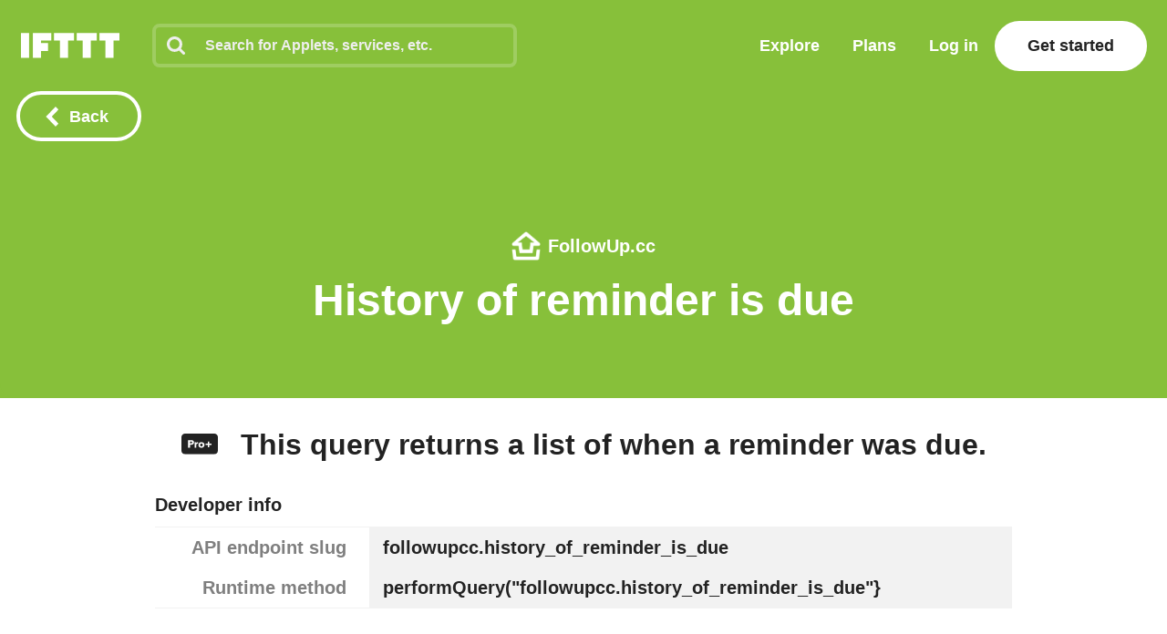

--- FILE ---
content_type: text/css
request_url: https://web-assets.ifttt.com/builds/assets/payment_info_form-BZ1QbzZQ.css
body_size: 1605
content:
._tooltip__hover-area___JtAas{z-index:5;position:absolute;top:0;left:0}._tooltip__tool-tip___JtAas{color:#666;white-space:pre-wrap;z-index:10;cursor:auto;background-color:#f5f5f5;border:1px solid #999;border-radius:5px;width:14em;padding:6px;font-size:.444444em;font-weight:500;line-height:1.2em;position:absolute;top:-1000px;left:-1000px;box-shadow:0 1.5px 6px #0000003d}._tooltip__tooltip-container___JtAas,._tooltip__tooltip-container___JtAas [data-has-tooltip=true]{position:relative}._tooltip__tooltip-container___JtAas ._tooltip__tool-tip___JtAas{visibility:hidden;opacity:0;pointer-events:none;z-index:2;transition:opacity .3s,visibility 0s linear .3s;position:absolute;top:0;left:100%}._tooltip__tooltip-container___JtAas:hover ._tooltip__tool-tip___JtAas{visibility:visible;opacity:1;transition:opacity .3s .5s,visibility 0s linear .5s}._tooltip__tool-tip--dark___JtAas{color:#eee;word-wrap:break-word;background-color:#333;border:none;border-radius:10px;width:305px;max-width:305px;padding:16px;font-size:14px;font-weight:600;line-height:20px;box-shadow:0 3px 4px #00000040}.promo_code_form__promo-code-field___JR6D1{text-align:left}.promo_code_form__promo-code-field___JR6D1 a{color:#222;font-size:.8em}.promo_code_form__promo-code-field___JR6D1 .promo_code_form__input-line___JR6D1{align-items:center;display:flex}.promo_code_form__promo-code-field___JR6D1 .promo_code_form__input-group___JR6D1{max-height:0;transition:all .5s ease-in-out;overflow:hidden}.promo_code_form__promo-code-field___JR6D1 .promo_code_form__input-group___JR6D1.promo_code_form__show___JR6D1{max-height:200px}.promo_code_form__promo-code-field___JR6D1 input[type=text]{margin-right:1em}.promo_code_form__promo-code-field___JR6D1 label{font-size:18px}.promo_code_form__promo-code-field___JR6D1.promo_code_form__success___JR6D1 input[type=text]{color:#2cbe60;-webkit-text-fill-color:#2cbe60;opacity:1;border-color:#2cbe60}.promo_code_form__promo-code-field___JR6D1.promo_code_form__success___JR6D1 input[type=text]:focus{border-color:#2cbe60!important}.promo_code_form__promo-code-field___JR6D1.promo_code_form__success___JR6D1 .promo_code_form__infobox___JR6D1{color:#2cbe60;background-color:#2cbe6026}.promo_code_form__promo-code-field___JR6D1.promo_code_form__error___JR6D1 input[type=text]{color:#d0011b;border-color:#d0011b}.promo_code_form__promo-code-field___JR6D1.promo_code_form__error___JR6D1 input[type=text]:focus{border-color:#d0011b!important}.promo_code_form__promo-code-field___JR6D1.promo_code_form__error___JR6D1 .promo_code_form__infobox___JR6D1{color:#d0011b;background-color:#eed4d4}.promo_code_form__promo-code-field___JR6D1.promo_code_form__hidden___JR6D1{visibility:hidden;height:0}.promo_code_form__promo-code-field___JR6D1 .promo_code_form__infobox___JR6D1{border-radius:4px;align-items:center;margin-top:.625em;padding:.5em 1.25em;font-size:16px;display:flex}.promo_code_form__promo-code-field___JR6D1 .promo_code_form__infobox___JR6D1 .promo_code_form__checkmark___JR6D1 svg{align-items:center;width:20px;margin-right:14px;display:flex}.promo_code_form__promo-code-field___JR6D1 .promo_code_form__infobox___JR6D1 .promo_code_form__checkmark___JR6D1 svg *{fill:#2cbe60}.payment_info_form__payment-info-form___HIOeh{margin:0 auto}.payment_info_form__payment-info-form___HIOeh .payment_info_form__card-info___HIOeh{max-height:100vh;transition:max-height .5s,margin .5s}.payment_info_form__payment-info-form___HIOeh .payment_info_form__card-info___HIOeh.payment_info_form__inactive___HIOeh{max-height:0;margin:0;padding:0;overflow:hidden}.payment_info_form__payment-info-form___HIOeh .payment_info_form__payment-request-container___HIOeh{justify-content:center;margin-bottom:1em;display:flex}.payment_info_form__payment-info-form___HIOeh .payment_info_form__payment-request-container___HIOeh button.payment_info_form__payment-request___HIOeh{cursor:pointer;background-color:#222;border-radius:4px;justify-content:center;align-items:center;width:100%;height:48px;padding:2px 0 0;font-size:1.5em;display:flex}.payment_info_form__payment-info-form___HIOeh .payment_info_form__payment-request-container___HIOeh button.payment_info_form__payment-request___HIOeh .payment_info_form__unavailable___HIOeh{opacity:0;max-width:0;max-height:0;font-size:1rem;font-weight:600;transition:opacity .6s ease-in}.payment_info_form__payment-info-form___HIOeh .payment_info_form__payment-request-container___HIOeh button.payment_info_form__payment-request___HIOeh.payment_info_form__inactive___HIOeh,.payment_info_form__payment-info-form___HIOeh .payment_info_form__payment-request-container___HIOeh button.payment_info_form__payment-request___HIOeh.payment_info_form__loading___HIOeh{cursor:not-allowed;color:#999;background-color:#eee}.payment_info_form__payment-info-form___HIOeh .payment_info_form__payment-request-container___HIOeh button.payment_info_form__payment-request___HIOeh.payment_info_form__inactive___HIOeh:not(.payment_info_form__loading___HIOeh) .payment_info_form__unavailable___HIOeh{opacity:1;max-width:100%;max-height:100%}.payment_info_form__payment-info-form___HIOeh .payment_info_form__payment-request-container___HIOeh button.payment_info_form__payment-request___HIOeh.payment_info_form__loading___HIOeh{animation:.75s infinite alternate payment_info_form__blink___HIOeh}@keyframes payment_info_form__blink___HIOeh{0%{opacity:1}to{opacity:.7}}.payment_info_form__payment-info-form___HIOeh .payment_info_form__payment-request-separator___HIOeh{color:#999;justify-content:space-between;align-items:center;width:100%;margin-top:.5em;margin-bottom:.5em;display:flex}.payment_info_form__payment-info-form___HIOeh .payment_info_form__payment-request-separator___HIOeh *{width:100%}.payment_info_form__payment-info-form___HIOeh .payment_info_form__payment-request-separator___HIOeh .payment_info_form__rule___HIOeh{background-color:#999;height:1px}.payment_info_form__payment-info-form___HIOeh .payment_info_form__payment-request-separator___HIOeh .payment_info_form__copy___HIOeh{text-align:center;min-width:8em;margin-left:1em;margin-right:1em}.payment_info_form__payment-info-form___HIOeh.payment_info_form__update-payment___HIOeh{max-width:none;max-width:initial}.payment_info_form__payment-info-form___HIOeh .payment_info_form__stripe-payment-container___HIOeh{max-width:456px}.payment_info_form__payment-info-form___HIOeh .payment_info_form__stripe-payment-container___HIOeh strong{font-weight:700}.payment_info_form__payment-info-form___HIOeh .payment_info_form__stripe-payment-container___HIOeh .payment_info_form__price-container___HIOeh{flex-direction:column;display:flex}.payment_info_form__payment-info-form___HIOeh .payment_info_form__stripe-payment-container___HIOeh .payment_info_form__price-container___HIOeh .payment_info_form__price-list___HIOeh,.payment_info_form__payment-info-form___HIOeh .payment_info_form__stripe-payment-container___HIOeh .payment_info_form__price-container___HIOeh .payment_info_form__price-interval___HIOeh{color:#999;flex-direction:row;font-size:14px;display:flex}.payment_info_form__payment-info-form___HIOeh .payment_info_form__stripe-payment-container___HIOeh .payment_info_form__price-container___HIOeh .payment_info_form__price-list___HIOeh div,.payment_info_form__payment-info-form___HIOeh .payment_info_form__stripe-payment-container___HIOeh .payment_info_form__price-container___HIOeh .payment_info_form__price-interval___HIOeh div{text-align:center;width:50%}.payment_info_form__payment-info-form___HIOeh .payment_info_form__stripe-payment-container___HIOeh .payment_info_form__price-container___HIOeh .payment_info_form__price-list___HIOeh{background-color:#eee;border-radius:.85em}.payment_info_form__payment-info-form___HIOeh .payment_info_form__stripe-payment-container___HIOeh .payment_info_form__price-container___HIOeh .payment_info_form__price-list___HIOeh div{cursor:pointer;contain:content;margin:4px;padding:1.6em 0 .8em}.payment_info_form__payment-info-form___HIOeh .payment_info_form__stripe-payment-container___HIOeh .payment_info_form__price-container___HIOeh .payment_info_form__price-list___HIOeh div.payment_info_form__selected-price___HIOeh{background-color:#fff;border-radius:.6em;transition:background-color .25s ease-out}.payment_info_form__payment-info-form___HIOeh .payment_info_form__stripe-payment-container___HIOeh .payment_info_form__price-container___HIOeh .payment_info_form__price-list___HIOeh div.payment_info_form__selected-price___HIOeh .payment_info_form__price-value___HIOeh{color:#222}.payment_info_form__payment-info-form___HIOeh .payment_info_form__stripe-payment-container___HIOeh .payment_info_form__price-container___HIOeh .payment_info_form__price-list___HIOeh .payment_info_form__price-value___HIOeh{font-size:30px;font-weight:800;line-height:32px;display:block}.payment_info_form__payment-info-form___HIOeh .payment_info_form__stripe-payment-container___HIOeh .payment_info_form__price-container___HIOeh .payment_info_form__price-list___HIOeh .payment_info_form__price-value___HIOeh.payment_info_form__full-price___HIOeh{font-size:16px;line-height:1em;text-decoration:line-through;color:#999!important}.payment_info_form__payment-info-form___HIOeh .payment_info_form__stripe-payment-container___HIOeh .payment_info_form__price-container___HIOeh .payment_info_form__price-list___HIOeh .payment_info_form__price-period___HIOeh{font-size:14px;font-weight:600;display:inline-block}.payment_info_form__payment-info-form___HIOeh .payment_info_form__stripe-payment-container___HIOeh .payment_info_form__price-container___HIOeh .payment_info_form__price-list___HIOeh .payment_info_form__price-discount___HIOeh{color:#fff;background-color:#00600b;border-radius:5px;margin-left:.5em;padding:3px 4px 1px;font-size:12px;font-weight:700;line-height:1;position:fixed;top:4px;right:4px}.payment_info_form__payment-info-form___HIOeh .payment_info_form__stripe-payment-container___HIOeh .payment_info_form__price-container___HIOeh .payment_info_form__price-list___HIOeh .payment_info_form__price-discount___HIOeh.payment_info_form__hidden___HIOeh{display:none}.payment_info_form__payment-info-form___HIOeh .payment_info_form__stripe-payment-container___HIOeh .payment_info_form__price-container___HIOeh .payment_info_form__price-interval___HIOeh div{opacity:0;font-weight:600}.payment_info_form__payment-info-form___HIOeh .payment_info_form__stripe-payment-container___HIOeh .payment_info_form__price-container___HIOeh .payment_info_form__price-interval___HIOeh .payment_info_form__selected-interval___HIOeh{opacity:1;transition:opacity .25s ease-out}.payment_info_form__payment-info-form___HIOeh .payment_info_form__stripe-payment-container___HIOeh .payment_info_form__price-container___HIOeh .payment_info_form__price-interval___HIOeh .payment_info_form__selected-interval___HIOeh span.payment_info_form__full-price___HIOeh{font-size:.9em;text-decoration:line-through}.payment_info_form__payment-info-form___HIOeh .payment_info_form__stripe-payment-container___HIOeh .payment_info_form__price-container___HIOeh .payment_info_form__price-interval___HIOeh .payment_info_form__selected-interval___HIOeh span.payment_info_form__lala___HIOeh{display:inline-flex}.payment_info_form__payment-info-form___HIOeh .payment_info_form__stripe-payment-container___HIOeh .payment_info_form__price-container___HIOeh .payment_info_form__price-annual-option___HIOeh{background-color:#eee;border-radius:.85em;flex-direction:column;padding:16px 20px;display:flex}.payment_info_form__payment-info-form___HIOeh .payment_info_form__stripe-payment-container___HIOeh .payment_info_form__price-container___HIOeh .payment_info_form__price-annual-option___HIOeh .payment_info_form__title___HIOeh{font-weight:700}.payment_info_form__payment-info-form___HIOeh .payment_info_form__stripe-payment-container___HIOeh .payment_info_form__price-container___HIOeh .payment_info_form__price-annual-option___HIOeh .payment_info_form__price-value___HIOeh{margin:4px 0;font-size:32px;font-weight:900}.payment_info_form__payment-info-form___HIOeh .payment_info_form__stripe-payment-container___HIOeh .payment_info_form__price-container___HIOeh .payment_info_form__price-annual-option___HIOeh .payment_info_form__price-period___HIOeh{color:#666;font-size:14px;font-weight:600}.payment_info_form__payment-info-form___HIOeh .payment_info_form__stripe-payment-update-container___HIOeh{border:2px solid #eee;border-top-width:50px;border-radius:10px;max-width:690px;padding:2em 1.35em;font-weight:500;position:relative}.payment_info_form__payment-info-form___HIOeh .payment_info_form__stripe-payment-update-container___HIOeh .label{font-weight:500}.payment_info_form__payment-info-form___HIOeh .payment_info_form__stripe-payment-update-container___HIOeh .header{height:39px;margin:5px 0 5px 25px;font-size:1em;position:absolute;top:-45px;left:0;overflow:hidden}.payment_info_form__payment-info-form___HIOeh .payment_info_form__stripe-payment-update-container___HIOeh .header.with-icon{color:#666;font-size:.9em;top:-45px;left:0}.payment_info_form__payment-info-form___HIOeh .payment_info_form__stripe-payment-update-container___HIOeh .header.loud{font-size:1.333em;font-weight:700;top:-48px;left:15px}.payment_info_form__payment-info-form___HIOeh .payment_info_form__stripe-payment-update-container___HIOeh .header .icon{margin-right:1em;position:relative;top:3px}.payment_info_form__payment-info-form___HIOeh .payment_info_form__action-buttons___HIOeh{text-align:center}@media (max-width:1024px){.payment_info_form__payment-info-form___HIOeh .payment_info_form__payment-request-container___HIOeh button.payment_info_form__payment-request___HIOeh{font-size:1.35em}}@media (max-width:963px){.payment_info_form__payment-info-form___HIOeh .payment_info_form__payment-request-container___HIOeh button.payment_info_form__payment-request___HIOeh{font-size:1.05em}.payment_info_form__payment-info-form___HIOeh .payment_info_form__stripe-payment-container___HIOeh{margin:auto}}@media (max-width:723px){.payment_info_form__payment-info-form___HIOeh .payment_info_form__payment-request-container___HIOeh button.payment_info_form__payment-request___HIOeh{width:100%;font-size:1.2em;text-align:left!important}.payment_info_form__payment-info-form___HIOeh .payment_info_form__stripe-payment-container___HIOeh{width:400px}.payment_info_form__payment-info-form___HIOeh .payment_info_form__stripe-payment-update-container___HIOeh .header .icon{margin-right:.5em;top:4px}}@media (max-width:483px){.payment_info_form__payment-info-form___HIOeh .payment_info_form__payment-request-container___HIOeh button.payment_info_form__payment-request___HIOeh{width:100%;font-size:1.05em}.payment_info_form__payment-info-form___HIOeh .payment_info_form__stripe-payment-container___HIOeh{width:300px}}@media (max-width:320px){.payment_info_form__payment-info-form___HIOeh .payment_info_form__stripe-payment-update-container___HIOeh{padding:0 .55em}}@media (min-width:484px){.payment_info_form__payment-info-form___HIOeh .payment_info_form__stripe-payment-update-container___HIOeh .header.loud{font-size:1.333em;font-weight:900;top:-45px;left:15px}}


--- FILE ---
content_type: text/javascript
request_url: https://web-assets.ifttt.com/builds/assets/checkmark-Jbke99dF.js
body_size: 31653
content:
import{g as zr,a as qn}from"./_commonjsHelpers-CE1G-McA.js";import{i as Bn,c as Ut,u as G,A as $n,d as Xn,y as Zn,x as Jn}from"./index-CpzoUmN4.js";var qr;function p(){return qr.apply(null,arguments)}function Qn(e){qr=e}function ie(e){return e instanceof Array||Object.prototype.toString.call(e)==="[object Array]"}function be(e){return e!=null&&Object.prototype.toString.call(e)==="[object Object]"}function C(e,t){return Object.prototype.hasOwnProperty.call(e,t)}function Xt(e){if(Object.getOwnPropertyNames)return Object.getOwnPropertyNames(e).length===0;var t;for(t in e)if(C(e,t))return!1;return!0}function $(e){return e===void 0}function _e(e){return typeof e=="number"||Object.prototype.toString.call(e)==="[object Number]"}function et(e){return e instanceof Date||Object.prototype.toString.call(e)==="[object Date]"}function Br(e,t){var r=[],n,i=e.length;for(n=0;n<i;++n)r.push(t(e[n],n));return r}function we(e,t){for(var r in t)C(t,r)&&(e[r]=t[r]);return C(t,"toString")&&(e.toString=t.toString),C(t,"valueOf")&&(e.valueOf=t.valueOf),e}function ue(e,t,r,n){return _n(e,t,r,n,!0).utc()}function Kn(){return{empty:!1,unusedTokens:[],unusedInput:[],overflow:-2,charsLeftOver:0,nullInput:!1,invalidEra:null,invalidMonth:null,invalidFormat:!1,userInvalidated:!1,iso:!1,parsedDateParts:[],era:null,meridiem:null,rfc2822:!1,weekdayMismatch:!1}}function T(e){return e._pf==null&&(e._pf=Kn()),e._pf}var jt;Array.prototype.some?jt=Array.prototype.some:jt=function(e){var t=Object(this),r=t.length>>>0,n;for(n=0;n<r;n++)if(n in t&&e.call(this,t[n],n,t))return!0;return!1};function Zt(e){var t=null,r=!1,n=e._d&&!isNaN(e._d.getTime());if(n&&(t=T(e),r=jt.call(t.parsedDateParts,function(i){return i!=null}),n=t.overflow<0&&!t.empty&&!t.invalidEra&&!t.invalidMonth&&!t.invalidWeekday&&!t.weekdayMismatch&&!t.nullInput&&!t.invalidFormat&&!t.userInvalidated&&(!t.meridiem||t.meridiem&&r),e._strict&&(n=n&&t.charsLeftOver===0&&t.unusedTokens.length===0&&t.bigHour===void 0)),Object.isFrozen==null||!Object.isFrozen(e))e._isValid=n;else return n;return e._isValid}function gt(e){var t=ue(NaN);return e!=null?we(T(t),e):T(t).userInvalidated=!0,t}var _r=p.momentProperties=[],Ct=!1;function Jt(e,t){var r,n,i,a=_r.length;if($(t._isAMomentObject)||(e._isAMomentObject=t._isAMomentObject),$(t._i)||(e._i=t._i),$(t._f)||(e._f=t._f),$(t._l)||(e._l=t._l),$(t._strict)||(e._strict=t._strict),$(t._tzm)||(e._tzm=t._tzm),$(t._isUTC)||(e._isUTC=t._isUTC),$(t._offset)||(e._offset=t._offset),$(t._pf)||(e._pf=T(t)),$(t._locale)||(e._locale=t._locale),a>0)for(r=0;r<a;r++)n=_r[r],i=t[n],$(i)||(e[n]=i);return e}function tt(e){Jt(this,e),this._d=new Date(e._d!=null?e._d.getTime():NaN),this.isValid()||(this._d=new Date(NaN)),Ct===!1&&(Ct=!0,p.updateOffset(this),Ct=!1)}function ae(e){return e instanceof tt||e!=null&&e._isAMomentObject!=null}function $r(e){p.suppressDeprecationWarnings===!1&&typeof console<"u"&&console.warn&&console.warn("Deprecation warning: "+e)}function K(e,t){var r=!0;return we(function(){if(p.deprecationHandler!=null&&p.deprecationHandler(null,e),r){var n=[],i,a,s,c=arguments.length;for(a=0;a<c;a++){if(i="",typeof arguments[a]=="object"){i+=`
[`+a+"] ";for(s in arguments[0])C(arguments[0],s)&&(i+=s+": "+arguments[0][s]+", ");i=i.slice(0,-2)}else i=arguments[a];n.push(i)}$r(e+`
Arguments: `+Array.prototype.slice.call(n).join("")+`
`+new Error().stack),r=!1}return t.apply(this,arguments)},t)}var gr={};function Xr(e,t){p.deprecationHandler!=null&&p.deprecationHandler(e,t),gr[e]||($r(t),gr[e]=!0)}p.suppressDeprecationWarnings=!1;p.deprecationHandler=null;function ce(e){return typeof Function<"u"&&e instanceof Function||Object.prototype.toString.call(e)==="[object Function]"}function ei(e){var t,r;for(r in e)C(e,r)&&(t=e[r],ce(t)?this[r]=t:this["_"+r]=t);this._config=e,this._dayOfMonthOrdinalParseLenient=new RegExp((this._dayOfMonthOrdinalParse.source||this._ordinalParse.source)+"|"+/\d{1,2}/.source)}function Gt(e,t){var r=we({},e),n;for(n in t)C(t,n)&&(be(e[n])&&be(t[n])?(r[n]={},we(r[n],e[n]),we(r[n],t[n])):t[n]!=null?r[n]=t[n]:delete r[n]);for(n in e)C(e,n)&&!C(t,n)&&be(e[n])&&(r[n]=we({},r[n]));return r}function Qt(e){e!=null&&this.set(e)}var Vt;Object.keys?Vt=Object.keys:Vt=function(e){var t,r=[];for(t in e)C(e,t)&&r.push(t);return r};var ti={sameDay:"[Today at] LT",nextDay:"[Tomorrow at] LT",nextWeek:"dddd [at] LT",lastDay:"[Yesterday at] LT",lastWeek:"[Last] dddd [at] LT",sameElse:"L"};function ri(e,t,r){var n=this._calendar[e]||this._calendar.sameElse;return ce(n)?n.call(t,r):n}function le(e,t,r){var n=""+Math.abs(e),i=t-n.length,a=e>=0;return(a?r?"+":"":"-")+Math.pow(10,Math.max(0,i)).toString().substr(1)+n}var Kt=/(\[[^\[]*\])|(\\)?([Hh]mm(ss)?|Mo|MM?M?M?|Do|DDDo|DD?D?D?|ddd?d?|do?|w[o|w]?|W[o|W]?|Qo?|N{1,5}|YYYYYY|YYYYY|YYYY|YY|y{2,4}|yo?|gg(ggg?)?|GG(GGG?)?|e|E|a|A|hh?|HH?|kk?|mm?|ss?|S{1,9}|x|X|zz?|ZZ?|.)/g,it=/(\[[^\[]*\])|(\\)?(LTS|LT|LL?L?L?|l{1,4})/g,xt={},Ie={};function v(e,t,r,n){var i=n;typeof n=="string"&&(i=function(){return this[n]()}),e&&(Ie[e]=i),t&&(Ie[t[0]]=function(){return le(i.apply(this,arguments),t[1],t[2])}),r&&(Ie[r]=function(){return this.localeData().ordinal(i.apply(this,arguments),e)})}function ni(e){return e.match(/\[[\s\S]/)?e.replace(/^\[|\]$/g,""):e.replace(/\\/g,"")}function ii(e){var t=e.match(Kt),r,n;for(r=0,n=t.length;r<n;r++)Ie[t[r]]?t[r]=Ie[t[r]]:t[r]=ni(t[r]);return function(i){var a="",s;for(s=0;s<n;s++)a+=ce(t[s])?t[s].call(i,e):t[s];return a}}function lt(e,t){return e.isValid()?(t=Zr(t,e.localeData()),xt[t]=xt[t]||ii(t),xt[t](e)):e.localeData().invalidDate()}function Zr(e,t){var r=5;function n(i){return t.longDateFormat(i)||i}for(it.lastIndex=0;r>=0&&it.test(e);)e=e.replace(it,n),it.lastIndex=0,r-=1;return e}var ai={LTS:"h:mm:ss A",LT:"h:mm A",L:"MM/DD/YYYY",LL:"MMMM D, YYYY",LLL:"MMMM D, YYYY h:mm A",LLLL:"dddd, MMMM D, YYYY h:mm A"};function si(e){var t=this._longDateFormat[e],r=this._longDateFormat[e.toUpperCase()];return t||!r?t:(this._longDateFormat[e]=r.match(Kt).map(function(n){return n==="MMMM"||n==="MM"||n==="DD"||n==="dddd"?n.slice(1):n}).join(""),this._longDateFormat[e])}var oi="Invalid date";function li(){return this._invalidDate}var ui="%d",ci=/\d{1,2}/;function di(e){return this._ordinal.replace("%d",e)}var fi={future:"in %s",past:"%s ago",s:"a few seconds",ss:"%d seconds",m:"a minute",mm:"%d minutes",h:"an hour",hh:"%d hours",d:"a day",dd:"%d days",w:"a week",ww:"%d weeks",M:"a month",MM:"%d months",y:"a year",yy:"%d years"};function hi(e,t,r,n){var i=this._relativeTime[r];return ce(i)?i(e,t,r,n):i.replace(/%d/i,e)}function mi(e,t){var r=this._relativeTime[e>0?"future":"past"];return ce(r)?r(t):r.replace(/%s/i,t)}var vr={D:"date",dates:"date",date:"date",d:"day",days:"day",day:"day",e:"weekday",weekdays:"weekday",weekday:"weekday",E:"isoWeekday",isoweekdays:"isoWeekday",isoweekday:"isoWeekday",DDD:"dayOfYear",dayofyears:"dayOfYear",dayofyear:"dayOfYear",h:"hour",hours:"hour",hour:"hour",ms:"millisecond",milliseconds:"millisecond",millisecond:"millisecond",m:"minute",minutes:"minute",minute:"minute",M:"month",months:"month",month:"month",Q:"quarter",quarters:"quarter",quarter:"quarter",s:"second",seconds:"second",second:"second",gg:"weekYear",weekyears:"weekYear",weekyear:"weekYear",GG:"isoWeekYear",isoweekyears:"isoWeekYear",isoweekyear:"isoWeekYear",w:"week",weeks:"week",week:"week",W:"isoWeek",isoweeks:"isoWeek",isoweek:"isoWeek",y:"year",years:"year",year:"year"};function ee(e){return typeof e=="string"?vr[e]||vr[e.toLowerCase()]:void 0}function er(e){var t={},r,n;for(n in e)C(e,n)&&(r=ee(n),r&&(t[r]=e[n]));return t}var pi={date:9,day:11,weekday:11,isoWeekday:11,dayOfYear:4,hour:13,millisecond:16,minute:14,month:8,quarter:7,second:15,weekYear:1,isoWeekYear:1,week:5,isoWeek:5,year:1};function yi(e){var t=[],r;for(r in e)C(e,r)&&t.push({unit:r,priority:pi[r]});return t.sort(function(n,i){return n.priority-i.priority}),t}var Jr=/\d/,Z=/\d\d/,Qr=/\d{3}/,tr=/\d{4}/,vt=/[+-]?\d{6}/,A=/\d\d?/,Kr=/\d\d\d\d?/,en=/\d\d\d\d\d\d?/,wt=/\d{1,3}/,rr=/\d{1,4}/,St=/[+-]?\d{1,6}/,Fe=/\d+/,kt=/[+-]?\d+/,_i=/Z|[+-]\d\d:?\d\d/gi,Tt=/Z|[+-]\d\d(?::?\d\d)?/gi,gi=/[+-]?\d+(\.\d{1,3})?/,rt=/[0-9]{0,256}['a-z\u00A0-\u05FF\u0700-\uD7FF\uF900-\uFDCF\uFDF0-\uFF07\uFF10-\uFFEF]{1,256}|[\u0600-\u06FF\/]{1,256}(\s*?[\u0600-\u06FF]{1,256}){1,2}/i,He=/^[1-9]\d?/,nr=/^([1-9]\d|\d)/,dt;dt={};function _(e,t,r){dt[e]=ce(t)?t:function(n,i){return n&&r?r:t}}function vi(e,t){return C(dt,e)?dt[e](t._strict,t._locale):new RegExp(wi(e))}function wi(e){return pe(e.replace("\\","").replace(/\\(\[)|\\(\])|\[([^\]\[]*)\]|\\(.)/g,function(t,r,n,i,a){return r||n||i||a}))}function pe(e){return e.replace(/[-\/\\^$*+?.()|[\]{}]/g,"\\$&")}function Q(e){return e<0?Math.ceil(e)||0:Math.floor(e)}function b(e){var t=+e,r=0;return t!==0&&isFinite(t)&&(r=Q(t)),r}var zt={};function N(e,t){var r,n=t,i;for(typeof e=="string"&&(e=[e]),_e(t)&&(n=function(a,s){s[t]=b(a)}),i=e.length,r=0;r<i;r++)zt[e[r]]=n}function nt(e,t){N(e,function(r,n,i,a){i._w=i._w||{},t(r,i._w,i,a)})}function Si(e,t,r){t!=null&&C(zt,e)&&zt[e](t,r._a,r,e)}function Mt(e){return e%4===0&&e%100!==0||e%400===0}var q=0,he=1,oe=2,z=3,ne=4,me=5,Oe=6,ki=7,Ti=8;v("Y",0,0,function(){var e=this.year();return e<=9999?le(e,4):"+"+e});v(0,["YY",2],0,function(){return this.year()%100});v(0,["YYYY",4],0,"year");v(0,["YYYYY",5],0,"year");v(0,["YYYYYY",6,!0],0,"year");_("Y",kt);_("YY",A,Z);_("YYYY",rr,tr);_("YYYYY",St,vt);_("YYYYYY",St,vt);N(["YYYYY","YYYYYY"],q);N("YYYY",function(e,t){t[q]=e.length===2?p.parseTwoDigitYear(e):b(e)});N("YY",function(e,t){t[q]=p.parseTwoDigitYear(e)});N("Y",function(e,t){t[q]=parseInt(e,10)});function Xe(e){return Mt(e)?366:365}p.parseTwoDigitYear=function(e){return b(e)+(b(e)>68?1900:2e3)};var tn=Ue("FullYear",!0);function Mi(){return Mt(this.year())}function Ue(e,t){return function(r){return r!=null?(rn(this,e,r),p.updateOffset(this,t),this):Ze(this,e)}}function Ze(e,t){if(!e.isValid())return NaN;var r=e._d,n=e._isUTC;switch(t){case"Milliseconds":return n?r.getUTCMilliseconds():r.getMilliseconds();case"Seconds":return n?r.getUTCSeconds():r.getSeconds();case"Minutes":return n?r.getUTCMinutes():r.getMinutes();case"Hours":return n?r.getUTCHours():r.getHours();case"Date":return n?r.getUTCDate():r.getDate();case"Day":return n?r.getUTCDay():r.getDay();case"Month":return n?r.getUTCMonth():r.getMonth();case"FullYear":return n?r.getUTCFullYear():r.getFullYear();default:return NaN}}function rn(e,t,r){var n,i,a,s,c;if(!(!e.isValid()||isNaN(r))){switch(n=e._d,i=e._isUTC,t){case"Milliseconds":return void(i?n.setUTCMilliseconds(r):n.setMilliseconds(r));case"Seconds":return void(i?n.setUTCSeconds(r):n.setSeconds(r));case"Minutes":return void(i?n.setUTCMinutes(r):n.setMinutes(r));case"Hours":return void(i?n.setUTCHours(r):n.setHours(r));case"Date":return void(i?n.setUTCDate(r):n.setDate(r));case"FullYear":break;default:return}a=r,s=e.month(),c=e.date(),c=c===29&&s===1&&!Mt(a)?28:c,i?n.setUTCFullYear(a,s,c):n.setFullYear(a,s,c)}}function Di(e){return e=ee(e),ce(this[e])?this[e]():this}function Oi(e,t){if(typeof e=="object"){e=er(e);var r=yi(e),n,i=r.length;for(n=0;n<i;n++)this[r[n].unit](e[r[n].unit])}else if(e=ee(e),ce(this[e]))return this[e](t);return this}function bi(e,t){return(e%t+t)%t}var j;Array.prototype.indexOf?j=Array.prototype.indexOf:j=function(e){var t;for(t=0;t<this.length;++t)if(this[t]===e)return t;return-1};function ir(e,t){if(isNaN(e)||isNaN(t))return NaN;var r=bi(t,12);return e+=(t-r)/12,r===1?Mt(e)?29:28:31-r%7%2}v("M",["MM",2],"Mo",function(){return this.month()+1});v("MMM",0,0,function(e){return this.localeData().monthsShort(this,e)});v("MMMM",0,0,function(e){return this.localeData().months(this,e)});_("M",A,He);_("MM",A,Z);_("MMM",function(e,t){return t.monthsShortRegex(e)});_("MMMM",function(e,t){return t.monthsRegex(e)});N(["M","MM"],function(e,t){t[he]=b(e)-1});N(["MMM","MMMM"],function(e,t,r,n){var i=r._locale.monthsParse(e,n,r._strict);i!=null?t[he]=i:T(r).invalidMonth=e});var Ei="January_February_March_April_May_June_July_August_September_October_November_December".split("_"),nn="Jan_Feb_Mar_Apr_May_Jun_Jul_Aug_Sep_Oct_Nov_Dec".split("_"),an=/D[oD]?(\[[^\[\]]*\]|\s)+MMMM?/,Ri=rt,Ci=rt;function xi(e,t){return e?ie(this._months)?this._months[e.month()]:this._months[(this._months.isFormat||an).test(t)?"format":"standalone"][e.month()]:ie(this._months)?this._months:this._months.standalone}function Pi(e,t){return e?ie(this._monthsShort)?this._monthsShort[e.month()]:this._monthsShort[an.test(t)?"format":"standalone"][e.month()]:ie(this._monthsShort)?this._monthsShort:this._monthsShort.standalone}function Ni(e,t,r){var n,i,a,s=e.toLocaleLowerCase();if(!this._monthsParse)for(this._monthsParse=[],this._longMonthsParse=[],this._shortMonthsParse=[],n=0;n<12;++n)a=ue([2e3,n]),this._shortMonthsParse[n]=this.monthsShort(a,"").toLocaleLowerCase(),this._longMonthsParse[n]=this.months(a,"").toLocaleLowerCase();return r?t==="MMM"?(i=j.call(this._shortMonthsParse,s),i!==-1?i:null):(i=j.call(this._longMonthsParse,s),i!==-1?i:null):t==="MMM"?(i=j.call(this._shortMonthsParse,s),i!==-1?i:(i=j.call(this._longMonthsParse,s),i!==-1?i:null)):(i=j.call(this._longMonthsParse,s),i!==-1?i:(i=j.call(this._shortMonthsParse,s),i!==-1?i:null))}function Yi(e,t,r){var n,i,a;if(this._monthsParseExact)return Ni.call(this,e,t,r);for(this._monthsParse||(this._monthsParse=[],this._longMonthsParse=[],this._shortMonthsParse=[]),n=0;n<12;n++){if(i=ue([2e3,n]),r&&!this._longMonthsParse[n]&&(this._longMonthsParse[n]=new RegExp("^"+this.months(i,"").replace(".","")+"$","i"),this._shortMonthsParse[n]=new RegExp("^"+this.monthsShort(i,"").replace(".","")+"$","i")),!r&&!this._monthsParse[n]&&(a="^"+this.months(i,"")+"|^"+this.monthsShort(i,""),this._monthsParse[n]=new RegExp(a.replace(".",""),"i")),r&&t==="MMMM"&&this._longMonthsParse[n].test(e))return n;if(r&&t==="MMM"&&this._shortMonthsParse[n].test(e))return n;if(!r&&this._monthsParse[n].test(e))return n}}function sn(e,t){if(!e.isValid())return e;if(typeof t=="string"){if(/^\d+$/.test(t))t=b(t);else if(t=e.localeData().monthsParse(t),!_e(t))return e}var r=t,n=e.date();return n=n<29?n:Math.min(n,ir(e.year(),r)),e._isUTC?e._d.setUTCMonth(r,n):e._d.setMonth(r,n),e}function on(e){return e!=null?(sn(this,e),p.updateOffset(this,!0),this):Ze(this,"Month")}function Ai(){return ir(this.year(),this.month())}function Ii(e){return this._monthsParseExact?(C(this,"_monthsRegex")||ln.call(this),e?this._monthsShortStrictRegex:this._monthsShortRegex):(C(this,"_monthsShortRegex")||(this._monthsShortRegex=Ri),this._monthsShortStrictRegex&&e?this._monthsShortStrictRegex:this._monthsShortRegex)}function Li(e){return this._monthsParseExact?(C(this,"_monthsRegex")||ln.call(this),e?this._monthsStrictRegex:this._monthsRegex):(C(this,"_monthsRegex")||(this._monthsRegex=Ci),this._monthsStrictRegex&&e?this._monthsStrictRegex:this._monthsRegex)}function ln(){function e(o,u){return u.length-o.length}var t=[],r=[],n=[],i,a,s,c;for(i=0;i<12;i++)a=ue([2e3,i]),s=pe(this.monthsShort(a,"")),c=pe(this.months(a,"")),t.push(s),r.push(c),n.push(c),n.push(s);t.sort(e),r.sort(e),n.sort(e),this._monthsRegex=new RegExp("^("+n.join("|")+")","i"),this._monthsShortRegex=this._monthsRegex,this._monthsStrictRegex=new RegExp("^("+r.join("|")+")","i"),this._monthsShortStrictRegex=new RegExp("^("+t.join("|")+")","i")}function Wi(e,t,r,n,i,a,s){var c;return e<100&&e>=0?(c=new Date(e+400,t,r,n,i,a,s),isFinite(c.getFullYear())&&c.setFullYear(e)):c=new Date(e,t,r,n,i,a,s),c}function Je(e){var t,r;return e<100&&e>=0?(r=Array.prototype.slice.call(arguments),r[0]=e+400,t=new Date(Date.UTC.apply(null,r)),isFinite(t.getUTCFullYear())&&t.setUTCFullYear(e)):t=new Date(Date.UTC.apply(null,arguments)),t}function ft(e,t,r){var n=7+t-r,i=(7+Je(e,0,n).getUTCDay()-t)%7;return-i+n-1}function un(e,t,r,n,i){var a=(7+r-n)%7,s=ft(e,n,i),c=1+7*(t-1)+a+s,o,u;return c<=0?(o=e-1,u=Xe(o)+c):c>Xe(e)?(o=e+1,u=c-Xe(e)):(o=e,u=c),{year:o,dayOfYear:u}}function Qe(e,t,r){var n=ft(e.year(),t,r),i=Math.floor((e.dayOfYear()-n-1)/7)+1,a,s;return i<1?(s=e.year()-1,a=i+ye(s,t,r)):i>ye(e.year(),t,r)?(a=i-ye(e.year(),t,r),s=e.year()+1):(s=e.year(),a=i),{week:a,year:s}}function ye(e,t,r){var n=ft(e,t,r),i=ft(e+1,t,r);return(Xe(e)-n+i)/7}v("w",["ww",2],"wo","week");v("W",["WW",2],"Wo","isoWeek");_("w",A,He);_("ww",A,Z);_("W",A,He);_("WW",A,Z);nt(["w","ww","W","WW"],function(e,t,r,n){t[n.substr(0,1)]=b(e)});function Fi(e){return Qe(e,this._week.dow,this._week.doy).week}var Hi={dow:0,doy:6};function Ui(){return this._week.dow}function ji(){return this._week.doy}function Gi(e){var t=this.localeData().week(this);return e==null?t:this.add((e-t)*7,"d")}function Vi(e){var t=Qe(this,1,4).week;return e==null?t:this.add((e-t)*7,"d")}v("d",0,"do","day");v("dd",0,0,function(e){return this.localeData().weekdaysMin(this,e)});v("ddd",0,0,function(e){return this.localeData().weekdaysShort(this,e)});v("dddd",0,0,function(e){return this.localeData().weekdays(this,e)});v("e",0,0,"weekday");v("E",0,0,"isoWeekday");_("d",A);_("e",A);_("E",A);_("dd",function(e,t){return t.weekdaysMinRegex(e)});_("ddd",function(e,t){return t.weekdaysShortRegex(e)});_("dddd",function(e,t){return t.weekdaysRegex(e)});nt(["dd","ddd","dddd"],function(e,t,r,n){var i=r._locale.weekdaysParse(e,n,r._strict);i!=null?t.d=i:T(r).invalidWeekday=e});nt(["d","e","E"],function(e,t,r,n){t[n]=b(e)});function zi(e,t){return typeof e!="string"?e:isNaN(e)?(e=t.weekdaysParse(e),typeof e=="number"?e:null):parseInt(e,10)}function qi(e,t){return typeof e=="string"?t.weekdaysParse(e)%7||7:isNaN(e)?null:e}function ar(e,t){return e.slice(t,7).concat(e.slice(0,t))}var Bi="Sunday_Monday_Tuesday_Wednesday_Thursday_Friday_Saturday".split("_"),cn="Sun_Mon_Tue_Wed_Thu_Fri_Sat".split("_"),$i="Su_Mo_Tu_We_Th_Fr_Sa".split("_"),Xi=rt,Zi=rt,Ji=rt;function Qi(e,t){var r=ie(this._weekdays)?this._weekdays:this._weekdays[e&&e!==!0&&this._weekdays.isFormat.test(t)?"format":"standalone"];return e===!0?ar(r,this._week.dow):e?r[e.day()]:r}function Ki(e){return e===!0?ar(this._weekdaysShort,this._week.dow):e?this._weekdaysShort[e.day()]:this._weekdaysShort}function ea(e){return e===!0?ar(this._weekdaysMin,this._week.dow):e?this._weekdaysMin[e.day()]:this._weekdaysMin}function ta(e,t,r){var n,i,a,s=e.toLocaleLowerCase();if(!this._weekdaysParse)for(this._weekdaysParse=[],this._shortWeekdaysParse=[],this._minWeekdaysParse=[],n=0;n<7;++n)a=ue([2e3,1]).day(n),this._minWeekdaysParse[n]=this.weekdaysMin(a,"").toLocaleLowerCase(),this._shortWeekdaysParse[n]=this.weekdaysShort(a,"").toLocaleLowerCase(),this._weekdaysParse[n]=this.weekdays(a,"").toLocaleLowerCase();return r?t==="dddd"?(i=j.call(this._weekdaysParse,s),i!==-1?i:null):t==="ddd"?(i=j.call(this._shortWeekdaysParse,s),i!==-1?i:null):(i=j.call(this._minWeekdaysParse,s),i!==-1?i:null):t==="dddd"?(i=j.call(this._weekdaysParse,s),i!==-1||(i=j.call(this._shortWeekdaysParse,s),i!==-1)?i:(i=j.call(this._minWeekdaysParse,s),i!==-1?i:null)):t==="ddd"?(i=j.call(this._shortWeekdaysParse,s),i!==-1||(i=j.call(this._weekdaysParse,s),i!==-1)?i:(i=j.call(this._minWeekdaysParse,s),i!==-1?i:null)):(i=j.call(this._minWeekdaysParse,s),i!==-1||(i=j.call(this._weekdaysParse,s),i!==-1)?i:(i=j.call(this._shortWeekdaysParse,s),i!==-1?i:null))}function ra(e,t,r){var n,i,a;if(this._weekdaysParseExact)return ta.call(this,e,t,r);for(this._weekdaysParse||(this._weekdaysParse=[],this._minWeekdaysParse=[],this._shortWeekdaysParse=[],this._fullWeekdaysParse=[]),n=0;n<7;n++){if(i=ue([2e3,1]).day(n),r&&!this._fullWeekdaysParse[n]&&(this._fullWeekdaysParse[n]=new RegExp("^"+this.weekdays(i,"").replace(".","\\.?")+"$","i"),this._shortWeekdaysParse[n]=new RegExp("^"+this.weekdaysShort(i,"").replace(".","\\.?")+"$","i"),this._minWeekdaysParse[n]=new RegExp("^"+this.weekdaysMin(i,"").replace(".","\\.?")+"$","i")),this._weekdaysParse[n]||(a="^"+this.weekdays(i,"")+"|^"+this.weekdaysShort(i,"")+"|^"+this.weekdaysMin(i,""),this._weekdaysParse[n]=new RegExp(a.replace(".",""),"i")),r&&t==="dddd"&&this._fullWeekdaysParse[n].test(e))return n;if(r&&t==="ddd"&&this._shortWeekdaysParse[n].test(e))return n;if(r&&t==="dd"&&this._minWeekdaysParse[n].test(e))return n;if(!r&&this._weekdaysParse[n].test(e))return n}}function na(e){if(!this.isValid())return e!=null?this:NaN;var t=Ze(this,"Day");return e!=null?(e=zi(e,this.localeData()),this.add(e-t,"d")):t}function ia(e){if(!this.isValid())return e!=null?this:NaN;var t=(this.day()+7-this.localeData()._week.dow)%7;return e==null?t:this.add(e-t,"d")}function aa(e){if(!this.isValid())return e!=null?this:NaN;if(e!=null){var t=qi(e,this.localeData());return this.day(this.day()%7?t:t-7)}else return this.day()||7}function sa(e){return this._weekdaysParseExact?(C(this,"_weekdaysRegex")||sr.call(this),e?this._weekdaysStrictRegex:this._weekdaysRegex):(C(this,"_weekdaysRegex")||(this._weekdaysRegex=Xi),this._weekdaysStrictRegex&&e?this._weekdaysStrictRegex:this._weekdaysRegex)}function oa(e){return this._weekdaysParseExact?(C(this,"_weekdaysRegex")||sr.call(this),e?this._weekdaysShortStrictRegex:this._weekdaysShortRegex):(C(this,"_weekdaysShortRegex")||(this._weekdaysShortRegex=Zi),this._weekdaysShortStrictRegex&&e?this._weekdaysShortStrictRegex:this._weekdaysShortRegex)}function la(e){return this._weekdaysParseExact?(C(this,"_weekdaysRegex")||sr.call(this),e?this._weekdaysMinStrictRegex:this._weekdaysMinRegex):(C(this,"_weekdaysMinRegex")||(this._weekdaysMinRegex=Ji),this._weekdaysMinStrictRegex&&e?this._weekdaysMinStrictRegex:this._weekdaysMinRegex)}function sr(){function e(f,y){return y.length-f.length}var t=[],r=[],n=[],i=[],a,s,c,o,u;for(a=0;a<7;a++)s=ue([2e3,1]).day(a),c=pe(this.weekdaysMin(s,"")),o=pe(this.weekdaysShort(s,"")),u=pe(this.weekdays(s,"")),t.push(c),r.push(o),n.push(u),i.push(c),i.push(o),i.push(u);t.sort(e),r.sort(e),n.sort(e),i.sort(e),this._weekdaysRegex=new RegExp("^("+i.join("|")+")","i"),this._weekdaysShortRegex=this._weekdaysRegex,this._weekdaysMinRegex=this._weekdaysRegex,this._weekdaysStrictRegex=new RegExp("^("+n.join("|")+")","i"),this._weekdaysShortStrictRegex=new RegExp("^("+r.join("|")+")","i"),this._weekdaysMinStrictRegex=new RegExp("^("+t.join("|")+")","i")}function or(){return this.hours()%12||12}function ua(){return this.hours()||24}v("H",["HH",2],0,"hour");v("h",["hh",2],0,or);v("k",["kk",2],0,ua);v("hmm",0,0,function(){return""+or.apply(this)+le(this.minutes(),2)});v("hmmss",0,0,function(){return""+or.apply(this)+le(this.minutes(),2)+le(this.seconds(),2)});v("Hmm",0,0,function(){return""+this.hours()+le(this.minutes(),2)});v("Hmmss",0,0,function(){return""+this.hours()+le(this.minutes(),2)+le(this.seconds(),2)});function dn(e,t){v(e,0,0,function(){return this.localeData().meridiem(this.hours(),this.minutes(),t)})}dn("a",!0);dn("A",!1);function fn(e,t){return t._meridiemParse}_("a",fn);_("A",fn);_("H",A,nr);_("h",A,He);_("k",A,He);_("HH",A,Z);_("hh",A,Z);_("kk",A,Z);_("hmm",Kr);_("hmmss",en);_("Hmm",Kr);_("Hmmss",en);N(["H","HH"],z);N(["k","kk"],function(e,t,r){var n=b(e);t[z]=n===24?0:n});N(["a","A"],function(e,t,r){r._isPm=r._locale.isPM(e),r._meridiem=e});N(["h","hh"],function(e,t,r){t[z]=b(e),T(r).bigHour=!0});N("hmm",function(e,t,r){var n=e.length-2;t[z]=b(e.substr(0,n)),t[ne]=b(e.substr(n)),T(r).bigHour=!0});N("hmmss",function(e,t,r){var n=e.length-4,i=e.length-2;t[z]=b(e.substr(0,n)),t[ne]=b(e.substr(n,2)),t[me]=b(e.substr(i)),T(r).bigHour=!0});N("Hmm",function(e,t,r){var n=e.length-2;t[z]=b(e.substr(0,n)),t[ne]=b(e.substr(n))});N("Hmmss",function(e,t,r){var n=e.length-4,i=e.length-2;t[z]=b(e.substr(0,n)),t[ne]=b(e.substr(n,2)),t[me]=b(e.substr(i))});function ca(e){return(e+"").toLowerCase().charAt(0)==="p"}var da=/[ap]\.?m?\.?/i,fa=Ue("Hours",!0);function ha(e,t,r){return e>11?r?"pm":"PM":r?"am":"AM"}var hn={calendar:ti,longDateFormat:ai,invalidDate:oi,ordinal:ui,dayOfMonthOrdinalParse:ci,relativeTime:fi,months:Ei,monthsShort:nn,week:Hi,weekdays:Bi,weekdaysMin:$i,weekdaysShort:cn,meridiemParse:da},L={},je={},Ke;function ma(e,t){var r,n=Math.min(e.length,t.length);for(r=0;r<n;r+=1)if(e[r]!==t[r])return r;return n}function wr(e){return e&&e.toLowerCase().replace("_","-")}function pa(e){for(var t=0,r,n,i,a;t<e.length;){for(a=wr(e[t]).split("-"),r=a.length,n=wr(e[t+1]),n=n?n.split("-"):null;r>0;){if(i=Dt(a.slice(0,r).join("-")),i)return i;if(n&&n.length>=r&&ma(a,n)>=r-1)break;r--}t++}return Ke}function ya(e){return!!(e&&e.match("^[^/\\\\]*$"))}function Dt(e){var t=null,r;if(L[e]===void 0&&typeof module<"u"&&module&&module.exports&&ya(e))try{t=Ke._abbr,r=require,r("./locale/"+e),ke(t)}catch{L[e]=null}return L[e]}function ke(e,t){var r;return e&&($(t)?r=ge(e):r=lr(e,t),r?Ke=r:typeof console<"u"&&console.warn&&console.warn("Locale "+e+" not found. Did you forget to load it?")),Ke._abbr}function lr(e,t){if(t!==null){var r,n=hn;if(t.abbr=e,L[e]!=null)Xr("defineLocaleOverride","use moment.updateLocale(localeName, config) to change an existing locale. moment.defineLocale(localeName, config) should only be used for creating a new locale See http://momentjs.com/guides/#/warnings/define-locale/ for more info."),n=L[e]._config;else if(t.parentLocale!=null)if(L[t.parentLocale]!=null)n=L[t.parentLocale]._config;else if(r=Dt(t.parentLocale),r!=null)n=r._config;else return je[t.parentLocale]||(je[t.parentLocale]=[]),je[t.parentLocale].push({name:e,config:t}),null;return L[e]=new Qt(Gt(n,t)),je[e]&&je[e].forEach(function(i){lr(i.name,i.config)}),ke(e),L[e]}else return delete L[e],null}function _a(e,t){if(t!=null){var r,n,i=hn;L[e]!=null&&L[e].parentLocale!=null?L[e].set(Gt(L[e]._config,t)):(n=Dt(e),n!=null&&(i=n._config),t=Gt(i,t),n==null&&(t.abbr=e),r=new Qt(t),r.parentLocale=L[e],L[e]=r),ke(e)}else L[e]!=null&&(L[e].parentLocale!=null?(L[e]=L[e].parentLocale,e===ke()&&ke(e)):L[e]!=null&&delete L[e]);return L[e]}function ge(e){var t;if(e&&e._locale&&e._locale._abbr&&(e=e._locale._abbr),!e)return Ke;if(!ie(e)){if(t=Dt(e),t)return t;e=[e]}return pa(e)}function ga(){return Vt(L)}function ur(e){var t,r=e._a;return r&&T(e).overflow===-2&&(t=r[he]<0||r[he]>11?he:r[oe]<1||r[oe]>ir(r[q],r[he])?oe:r[z]<0||r[z]>24||r[z]===24&&(r[ne]!==0||r[me]!==0||r[Oe]!==0)?z:r[ne]<0||r[ne]>59?ne:r[me]<0||r[me]>59?me:r[Oe]<0||r[Oe]>999?Oe:-1,T(e)._overflowDayOfYear&&(t<q||t>oe)&&(t=oe),T(e)._overflowWeeks&&t===-1&&(t=ki),T(e)._overflowWeekday&&t===-1&&(t=Ti),T(e).overflow=t),e}var va=/^\s*((?:[+-]\d{6}|\d{4})-(?:\d\d-\d\d|W\d\d-\d|W\d\d|\d\d\d|\d\d))(?:(T| )(\d\d(?::\d\d(?::\d\d(?:[.,]\d+)?)?)?)([+-]\d\d(?::?\d\d)?|\s*Z)?)?$/,wa=/^\s*((?:[+-]\d{6}|\d{4})(?:\d\d\d\d|W\d\d\d|W\d\d|\d\d\d|\d\d|))(?:(T| )(\d\d(?:\d\d(?:\d\d(?:[.,]\d+)?)?)?)([+-]\d\d(?::?\d\d)?|\s*Z)?)?$/,Sa=/Z|[+-]\d\d(?::?\d\d)?/,at=[["YYYYYY-MM-DD",/[+-]\d{6}-\d\d-\d\d/],["YYYY-MM-DD",/\d{4}-\d\d-\d\d/],["GGGG-[W]WW-E",/\d{4}-W\d\d-\d/],["GGGG-[W]WW",/\d{4}-W\d\d/,!1],["YYYY-DDD",/\d{4}-\d{3}/],["YYYY-MM",/\d{4}-\d\d/,!1],["YYYYYYMMDD",/[+-]\d{10}/],["YYYYMMDD",/\d{8}/],["GGGG[W]WWE",/\d{4}W\d{3}/],["GGGG[W]WW",/\d{4}W\d{2}/,!1],["YYYYDDD",/\d{7}/],["YYYYMM",/\d{6}/,!1],["YYYY",/\d{4}/,!1]],Pt=[["HH:mm:ss.SSSS",/\d\d:\d\d:\d\d\.\d+/],["HH:mm:ss,SSSS",/\d\d:\d\d:\d\d,\d+/],["HH:mm:ss",/\d\d:\d\d:\d\d/],["HH:mm",/\d\d:\d\d/],["HHmmss.SSSS",/\d\d\d\d\d\d\.\d+/],["HHmmss,SSSS",/\d\d\d\d\d\d,\d+/],["HHmmss",/\d\d\d\d\d\d/],["HHmm",/\d\d\d\d/],["HH",/\d\d/]],ka=/^\/?Date\((-?\d+)/i,Ta=/^(?:(Mon|Tue|Wed|Thu|Fri|Sat|Sun),?\s)?(\d{1,2})\s(Jan|Feb|Mar|Apr|May|Jun|Jul|Aug|Sep|Oct|Nov|Dec)\s(\d{2,4})\s(\d\d):(\d\d)(?::(\d\d))?\s(?:(UT|GMT|[ECMP][SD]T)|([Zz])|([+-]\d{4}))$/,Ma={UT:0,GMT:0,EDT:-240,EST:-300,CDT:-300,CST:-360,MDT:-360,MST:-420,PDT:-420,PST:-480};function mn(e){var t,r,n=e._i,i=va.exec(n)||wa.exec(n),a,s,c,o,u=at.length,f=Pt.length;if(i){for(T(e).iso=!0,t=0,r=u;t<r;t++)if(at[t][1].exec(i[1])){s=at[t][0],a=at[t][2]!==!1;break}if(s==null){e._isValid=!1;return}if(i[3]){for(t=0,r=f;t<r;t++)if(Pt[t][1].exec(i[3])){c=(i[2]||" ")+Pt[t][0];break}if(c==null){e._isValid=!1;return}}if(!a&&c!=null){e._isValid=!1;return}if(i[4])if(Sa.exec(i[4]))o="Z";else{e._isValid=!1;return}e._f=s+(c||"")+(o||""),dr(e)}else e._isValid=!1}function Da(e,t,r,n,i,a){var s=[Oa(e),nn.indexOf(t),parseInt(r,10),parseInt(n,10),parseInt(i,10)];return a&&s.push(parseInt(a,10)),s}function Oa(e){var t=parseInt(e,10);return t<=49?2e3+t:t<=999?1900+t:t}function ba(e){return e.replace(/\([^()]*\)|[\n\t]/g," ").replace(/(\s\s+)/g," ").replace(/^\s\s*/,"").replace(/\s\s*$/,"")}function Ea(e,t,r){if(e){var n=cn.indexOf(e),i=new Date(t[0],t[1],t[2]).getDay();if(n!==i)return T(r).weekdayMismatch=!0,r._isValid=!1,!1}return!0}function Ra(e,t,r){if(e)return Ma[e];if(t)return 0;var n=parseInt(r,10),i=n%100,a=(n-i)/100;return a*60+i}function pn(e){var t=Ta.exec(ba(e._i)),r;if(t){if(r=Da(t[4],t[3],t[2],t[5],t[6],t[7]),!Ea(t[1],r,e))return;e._a=r,e._tzm=Ra(t[8],t[9],t[10]),e._d=Je.apply(null,e._a),e._d.setUTCMinutes(e._d.getUTCMinutes()-e._tzm),T(e).rfc2822=!0}else e._isValid=!1}function Ca(e){var t=ka.exec(e._i);if(t!==null){e._d=new Date(+t[1]);return}if(mn(e),e._isValid===!1)delete e._isValid;else return;if(pn(e),e._isValid===!1)delete e._isValid;else return;e._strict?e._isValid=!1:p.createFromInputFallback(e)}p.createFromInputFallback=K("value provided is not in a recognized RFC2822 or ISO format. moment construction falls back to js Date(), which is not reliable across all browsers and versions. Non RFC2822/ISO date formats are discouraged. Please refer to http://momentjs.com/guides/#/warnings/js-date/ for more info.",function(e){e._d=new Date(e._i+(e._useUTC?" UTC":""))});function Ye(e,t,r){return e??t??r}function xa(e){var t=new Date(p.now());return e._useUTC?[t.getUTCFullYear(),t.getUTCMonth(),t.getUTCDate()]:[t.getFullYear(),t.getMonth(),t.getDate()]}function cr(e){var t,r,n=[],i,a,s;if(!e._d){for(i=xa(e),e._w&&e._a[oe]==null&&e._a[he]==null&&Pa(e),e._dayOfYear!=null&&(s=Ye(e._a[q],i[q]),(e._dayOfYear>Xe(s)||e._dayOfYear===0)&&(T(e)._overflowDayOfYear=!0),r=Je(s,0,e._dayOfYear),e._a[he]=r.getUTCMonth(),e._a[oe]=r.getUTCDate()),t=0;t<3&&e._a[t]==null;++t)e._a[t]=n[t]=i[t];for(;t<7;t++)e._a[t]=n[t]=e._a[t]==null?t===2?1:0:e._a[t];e._a[z]===24&&e._a[ne]===0&&e._a[me]===0&&e._a[Oe]===0&&(e._nextDay=!0,e._a[z]=0),e._d=(e._useUTC?Je:Wi).apply(null,n),a=e._useUTC?e._d.getUTCDay():e._d.getDay(),e._tzm!=null&&e._d.setUTCMinutes(e._d.getUTCMinutes()-e._tzm),e._nextDay&&(e._a[z]=24),e._w&&typeof e._w.d<"u"&&e._w.d!==a&&(T(e).weekdayMismatch=!0)}}function Pa(e){var t,r,n,i,a,s,c,o,u;t=e._w,t.GG!=null||t.W!=null||t.E!=null?(a=1,s=4,r=Ye(t.GG,e._a[q],Qe(Y(),1,4).year),n=Ye(t.W,1),i=Ye(t.E,1),(i<1||i>7)&&(o=!0)):(a=e._locale._week.dow,s=e._locale._week.doy,u=Qe(Y(),a,s),r=Ye(t.gg,e._a[q],u.year),n=Ye(t.w,u.week),t.d!=null?(i=t.d,(i<0||i>6)&&(o=!0)):t.e!=null?(i=t.e+a,(t.e<0||t.e>6)&&(o=!0)):i=a),n<1||n>ye(r,a,s)?T(e)._overflowWeeks=!0:o!=null?T(e)._overflowWeekday=!0:(c=un(r,n,i,a,s),e._a[q]=c.year,e._dayOfYear=c.dayOfYear)}p.ISO_8601=function(){};p.RFC_2822=function(){};function dr(e){if(e._f===p.ISO_8601){mn(e);return}if(e._f===p.RFC_2822){pn(e);return}e._a=[],T(e).empty=!0;var t=""+e._i,r,n,i,a,s,c=t.length,o=0,u,f;for(i=Zr(e._f,e._locale).match(Kt)||[],f=i.length,r=0;r<f;r++)a=i[r],n=(t.match(vi(a,e))||[])[0],n&&(s=t.substr(0,t.indexOf(n)),s.length>0&&T(e).unusedInput.push(s),t=t.slice(t.indexOf(n)+n.length),o+=n.length),Ie[a]?(n?T(e).empty=!1:T(e).unusedTokens.push(a),Si(a,n,e)):e._strict&&!n&&T(e).unusedTokens.push(a);T(e).charsLeftOver=c-o,t.length>0&&T(e).unusedInput.push(t),e._a[z]<=12&&T(e).bigHour===!0&&e._a[z]>0&&(T(e).bigHour=void 0),T(e).parsedDateParts=e._a.slice(0),T(e).meridiem=e._meridiem,e._a[z]=Na(e._locale,e._a[z],e._meridiem),u=T(e).era,u!==null&&(e._a[q]=e._locale.erasConvertYear(u,e._a[q])),cr(e),ur(e)}function Na(e,t,r){var n;return r==null?t:e.meridiemHour!=null?e.meridiemHour(t,r):(e.isPM!=null&&(n=e.isPM(r),n&&t<12&&(t+=12),!n&&t===12&&(t=0)),t)}function Ya(e){var t,r,n,i,a,s,c=!1,o=e._f.length;if(o===0){T(e).invalidFormat=!0,e._d=new Date(NaN);return}for(i=0;i<o;i++)a=0,s=!1,t=Jt({},e),e._useUTC!=null&&(t._useUTC=e._useUTC),t._f=e._f[i],dr(t),Zt(t)&&(s=!0),a+=T(t).charsLeftOver,a+=T(t).unusedTokens.length*10,T(t).score=a,c?a<n&&(n=a,r=t):(n==null||a<n||s)&&(n=a,r=t,s&&(c=!0));we(e,r||t)}function Aa(e){if(!e._d){var t=er(e._i),r=t.day===void 0?t.date:t.day;e._a=Br([t.year,t.month,r,t.hour,t.minute,t.second,t.millisecond],function(n){return n&&parseInt(n,10)}),cr(e)}}function Ia(e){var t=new tt(ur(yn(e)));return t._nextDay&&(t.add(1,"d"),t._nextDay=void 0),t}function yn(e){var t=e._i,r=e._f;return e._locale=e._locale||ge(e._l),t===null||r===void 0&&t===""?gt({nullInput:!0}):(typeof t=="string"&&(e._i=t=e._locale.preparse(t)),ae(t)?new tt(ur(t)):(et(t)?e._d=t:ie(r)?Ya(e):r?dr(e):La(e),Zt(e)||(e._d=null),e))}function La(e){var t=e._i;$(t)?e._d=new Date(p.now()):et(t)?e._d=new Date(t.valueOf()):typeof t=="string"?Ca(e):ie(t)?(e._a=Br(t.slice(0),function(r){return parseInt(r,10)}),cr(e)):be(t)?Aa(e):_e(t)?e._d=new Date(t):p.createFromInputFallback(e)}function _n(e,t,r,n,i){var a={};return(t===!0||t===!1)&&(n=t,t=void 0),(r===!0||r===!1)&&(n=r,r=void 0),(be(e)&&Xt(e)||ie(e)&&e.length===0)&&(e=void 0),a._isAMomentObject=!0,a._useUTC=a._isUTC=i,a._l=r,a._i=e,a._f=t,a._strict=n,Ia(a)}function Y(e,t,r,n){return _n(e,t,r,n,!1)}var Wa=K("moment().min is deprecated, use moment.max instead. http://momentjs.com/guides/#/warnings/min-max/",function(){var e=Y.apply(null,arguments);return this.isValid()&&e.isValid()?e<this?this:e:gt()}),Fa=K("moment().max is deprecated, use moment.min instead. http://momentjs.com/guides/#/warnings/min-max/",function(){var e=Y.apply(null,arguments);return this.isValid()&&e.isValid()?e>this?this:e:gt()});function gn(e,t){var r,n;if(t.length===1&&ie(t[0])&&(t=t[0]),!t.length)return Y();for(r=t[0],n=1;n<t.length;++n)(!t[n].isValid()||t[n][e](r))&&(r=t[n]);return r}function Ha(){var e=[].slice.call(arguments,0);return gn("isBefore",e)}function Ua(){var e=[].slice.call(arguments,0);return gn("isAfter",e)}var ja=function(){return Date.now?Date.now():+new Date},Ge=["year","quarter","month","week","day","hour","minute","second","millisecond"];function Ga(e){var t,r=!1,n,i=Ge.length;for(t in e)if(C(e,t)&&!(j.call(Ge,t)!==-1&&(e[t]==null||!isNaN(e[t]))))return!1;for(n=0;n<i;++n)if(e[Ge[n]]){if(r)return!1;parseFloat(e[Ge[n]])!==b(e[Ge[n]])&&(r=!0)}return!0}function Va(){return this._isValid}function za(){return se(NaN)}function Ot(e){var t=er(e),r=t.year||0,n=t.quarter||0,i=t.month||0,a=t.week||t.isoWeek||0,s=t.day||0,c=t.hour||0,o=t.minute||0,u=t.second||0,f=t.millisecond||0;this._isValid=Ga(t),this._milliseconds=+f+u*1e3+o*6e4+c*1e3*60*60,this._days=+s+a*7,this._months=+i+n*3+r*12,this._data={},this._locale=ge(),this._bubble()}function ut(e){return e instanceof Ot}function qt(e){return e<0?Math.round(-1*e)*-1:Math.round(e)}function qa(e,t,r){var n=Math.min(e.length,t.length),i=Math.abs(e.length-t.length),a=0,s;for(s=0;s<n;s++)b(e[s])!==b(t[s])&&a++;return a+i}function vn(e,t){v(e,0,0,function(){var r=this.utcOffset(),n="+";return r<0&&(r=-r,n="-"),n+le(~~(r/60),2)+t+le(~~r%60,2)})}vn("Z",":");vn("ZZ","");_("Z",Tt);_("ZZ",Tt);N(["Z","ZZ"],function(e,t,r){r._useUTC=!0,r._tzm=fr(Tt,e)});var Ba=/([\+\-]|\d\d)/gi;function fr(e,t){var r=(t||"").match(e),n,i,a;return r===null?null:(n=r[r.length-1]||[],i=(n+"").match(Ba)||["-",0,0],a=+(i[1]*60)+b(i[2]),a===0?0:i[0]==="+"?a:-a)}function hr(e,t){var r,n;return t._isUTC?(r=t.clone(),n=(ae(e)||et(e)?e.valueOf():Y(e).valueOf())-r.valueOf(),r._d.setTime(r._d.valueOf()+n),p.updateOffset(r,!1),r):Y(e).local()}function Bt(e){return-Math.round(e._d.getTimezoneOffset())}p.updateOffset=function(){};function $a(e,t,r){var n=this._offset||0,i;if(!this.isValid())return e!=null?this:NaN;if(e!=null){if(typeof e=="string"){if(e=fr(Tt,e),e===null)return this}else Math.abs(e)<16&&!r&&(e=e*60);return!this._isUTC&&t&&(i=Bt(this)),this._offset=e,this._isUTC=!0,i!=null&&this.add(i,"m"),n!==e&&(!t||this._changeInProgress?kn(this,se(e-n,"m"),1,!1):this._changeInProgress||(this._changeInProgress=!0,p.updateOffset(this,!0),this._changeInProgress=null)),this}else return this._isUTC?n:Bt(this)}function Xa(e,t){return e!=null?(typeof e!="string"&&(e=-e),this.utcOffset(e,t),this):-this.utcOffset()}function Za(e){return this.utcOffset(0,e)}function Ja(e){return this._isUTC&&(this.utcOffset(0,e),this._isUTC=!1,e&&this.subtract(Bt(this),"m")),this}function Qa(){if(this._tzm!=null)this.utcOffset(this._tzm,!1,!0);else if(typeof this._i=="string"){var e=fr(_i,this._i);e!=null?this.utcOffset(e):this.utcOffset(0,!0)}return this}function Ka(e){return this.isValid()?(e=e?Y(e).utcOffset():0,(this.utcOffset()-e)%60===0):!1}function es(){return this.utcOffset()>this.clone().month(0).utcOffset()||this.utcOffset()>this.clone().month(5).utcOffset()}function ts(){if(!$(this._isDSTShifted))return this._isDSTShifted;var e={},t;return Jt(e,this),e=yn(e),e._a?(t=e._isUTC?ue(e._a):Y(e._a),this._isDSTShifted=this.isValid()&&qa(e._a,t.toArray())>0):this._isDSTShifted=!1,this._isDSTShifted}function rs(){return this.isValid()?!this._isUTC:!1}function ns(){return this.isValid()?this._isUTC:!1}function wn(){return this.isValid()?this._isUTC&&this._offset===0:!1}var is=/^(-|\+)?(?:(\d*)[. ])?(\d+):(\d+)(?::(\d+)(\.\d*)?)?$/,as=/^(-|\+)?P(?:([-+]?[0-9,.]*)Y)?(?:([-+]?[0-9,.]*)M)?(?:([-+]?[0-9,.]*)W)?(?:([-+]?[0-9,.]*)D)?(?:T(?:([-+]?[0-9,.]*)H)?(?:([-+]?[0-9,.]*)M)?(?:([-+]?[0-9,.]*)S)?)?$/;function se(e,t){var r=e,n=null,i,a,s;return ut(e)?r={ms:e._milliseconds,d:e._days,M:e._months}:_e(e)||!isNaN(+e)?(r={},t?r[t]=+e:r.milliseconds=+e):(n=is.exec(e))?(i=n[1]==="-"?-1:1,r={y:0,d:b(n[oe])*i,h:b(n[z])*i,m:b(n[ne])*i,s:b(n[me])*i,ms:b(qt(n[Oe]*1e3))*i}):(n=as.exec(e))?(i=n[1]==="-"?-1:1,r={y:Te(n[2],i),M:Te(n[3],i),w:Te(n[4],i),d:Te(n[5],i),h:Te(n[6],i),m:Te(n[7],i),s:Te(n[8],i)}):r==null?r={}:typeof r=="object"&&("from"in r||"to"in r)&&(s=ss(Y(r.from),Y(r.to)),r={},r.ms=s.milliseconds,r.M=s.months),a=new Ot(r),ut(e)&&C(e,"_locale")&&(a._locale=e._locale),ut(e)&&C(e,"_isValid")&&(a._isValid=e._isValid),a}se.fn=Ot.prototype;se.invalid=za;function Te(e,t){var r=e&&parseFloat(e.replace(",","."));return(isNaN(r)?0:r)*t}function Sr(e,t){var r={};return r.months=t.month()-e.month()+(t.year()-e.year())*12,e.clone().add(r.months,"M").isAfter(t)&&--r.months,r.milliseconds=+t-+e.clone().add(r.months,"M"),r}function ss(e,t){var r;return e.isValid()&&t.isValid()?(t=hr(t,e),e.isBefore(t)?r=Sr(e,t):(r=Sr(t,e),r.milliseconds=-r.milliseconds,r.months=-r.months),r):{milliseconds:0,months:0}}function Sn(e,t){return function(r,n){var i,a;return n!==null&&!isNaN(+n)&&(Xr(t,"moment()."+t+"(period, number) is deprecated. Please use moment()."+t+"(number, period). See http://momentjs.com/guides/#/warnings/add-inverted-param/ for more info."),a=r,r=n,n=a),i=se(r,n),kn(this,i,e),this}}function kn(e,t,r,n){var i=t._milliseconds,a=qt(t._days),s=qt(t._months);e.isValid()&&(n=n??!0,s&&sn(e,Ze(e,"Month")+s*r),a&&rn(e,"Date",Ze(e,"Date")+a*r),i&&e._d.setTime(e._d.valueOf()+i*r),n&&p.updateOffset(e,a||s))}var os=Sn(1,"add"),ls=Sn(-1,"subtract");function Tn(e){return typeof e=="string"||e instanceof String}function us(e){return ae(e)||et(e)||Tn(e)||_e(e)||ds(e)||cs(e)||e===null||e===void 0}function cs(e){var t=be(e)&&!Xt(e),r=!1,n=["years","year","y","months","month","M","days","day","d","dates","date","D","hours","hour","h","minutes","minute","m","seconds","second","s","milliseconds","millisecond","ms"],i,a,s=n.length;for(i=0;i<s;i+=1)a=n[i],r=r||C(e,a);return t&&r}function ds(e){var t=ie(e),r=!1;return t&&(r=e.filter(function(n){return!_e(n)&&Tn(e)}).length===0),t&&r}function fs(e){var t=be(e)&&!Xt(e),r=!1,n=["sameDay","nextDay","lastDay","nextWeek","lastWeek","sameElse"],i,a;for(i=0;i<n.length;i+=1)a=n[i],r=r||C(e,a);return t&&r}function hs(e,t){var r=e.diff(t,"days",!0);return r<-6?"sameElse":r<-1?"lastWeek":r<0?"lastDay":r<1?"sameDay":r<2?"nextDay":r<7?"nextWeek":"sameElse"}function ms(e,t){arguments.length===1&&(arguments[0]?us(arguments[0])?(e=arguments[0],t=void 0):fs(arguments[0])&&(t=arguments[0],e=void 0):(e=void 0,t=void 0));var r=e||Y(),n=hr(r,this).startOf("day"),i=p.calendarFormat(this,n)||"sameElse",a=t&&(ce(t[i])?t[i].call(this,r):t[i]);return this.format(a||this.localeData().calendar(i,this,Y(r)))}function ps(){return new tt(this)}function ys(e,t){var r=ae(e)?e:Y(e);return this.isValid()&&r.isValid()?(t=ee(t)||"millisecond",t==="millisecond"?this.valueOf()>r.valueOf():r.valueOf()<this.clone().startOf(t).valueOf()):!1}function _s(e,t){var r=ae(e)?e:Y(e);return this.isValid()&&r.isValid()?(t=ee(t)||"millisecond",t==="millisecond"?this.valueOf()<r.valueOf():this.clone().endOf(t).valueOf()<r.valueOf()):!1}function gs(e,t,r,n){var i=ae(e)?e:Y(e),a=ae(t)?t:Y(t);return this.isValid()&&i.isValid()&&a.isValid()?(n=n||"()",(n[0]==="("?this.isAfter(i,r):!this.isBefore(i,r))&&(n[1]===")"?this.isBefore(a,r):!this.isAfter(a,r))):!1}function vs(e,t){var r=ae(e)?e:Y(e),n;return this.isValid()&&r.isValid()?(t=ee(t)||"millisecond",t==="millisecond"?this.valueOf()===r.valueOf():(n=r.valueOf(),this.clone().startOf(t).valueOf()<=n&&n<=this.clone().endOf(t).valueOf())):!1}function ws(e,t){return this.isSame(e,t)||this.isAfter(e,t)}function Ss(e,t){return this.isSame(e,t)||this.isBefore(e,t)}function ks(e,t,r){var n,i,a;if(!this.isValid())return NaN;if(n=hr(e,this),!n.isValid())return NaN;switch(i=(n.utcOffset()-this.utcOffset())*6e4,t=ee(t),t){case"year":a=ct(this,n)/12;break;case"month":a=ct(this,n);break;case"quarter":a=ct(this,n)/3;break;case"second":a=(this-n)/1e3;break;case"minute":a=(this-n)/6e4;break;case"hour":a=(this-n)/36e5;break;case"day":a=(this-n-i)/864e5;break;case"week":a=(this-n-i)/6048e5;break;default:a=this-n}return r?a:Q(a)}function ct(e,t){if(e.date()<t.date())return-ct(t,e);var r=(t.year()-e.year())*12+(t.month()-e.month()),n=e.clone().add(r,"months"),i,a;return t-n<0?(i=e.clone().add(r-1,"months"),a=(t-n)/(n-i)):(i=e.clone().add(r+1,"months"),a=(t-n)/(i-n)),-(r+a)||0}p.defaultFormat="YYYY-MM-DDTHH:mm:ssZ";p.defaultFormatUtc="YYYY-MM-DDTHH:mm:ss[Z]";function Ts(){return this.clone().locale("en").format("ddd MMM DD YYYY HH:mm:ss [GMT]ZZ")}function Ms(e){if(!this.isValid())return null;var t=e!==!0,r=t?this.clone().utc():this;return r.year()<0||r.year()>9999?lt(r,t?"YYYYYY-MM-DD[T]HH:mm:ss.SSS[Z]":"YYYYYY-MM-DD[T]HH:mm:ss.SSSZ"):ce(Date.prototype.toISOString)?t?this.toDate().toISOString():new Date(this.valueOf()+this.utcOffset()*60*1e3).toISOString().replace("Z",lt(r,"Z")):lt(r,t?"YYYY-MM-DD[T]HH:mm:ss.SSS[Z]":"YYYY-MM-DD[T]HH:mm:ss.SSSZ")}function Ds(){if(!this.isValid())return"moment.invalid(/* "+this._i+" */)";var e="moment",t="",r,n,i,a;return this.isLocal()||(e=this.utcOffset()===0?"moment.utc":"moment.parseZone",t="Z"),r="["+e+'("]',n=0<=this.year()&&this.year()<=9999?"YYYY":"YYYYYY",i="-MM-DD[T]HH:mm:ss.SSS",a=t+'[")]',this.format(r+n+i+a)}function Os(e){e||(e=this.isUtc()?p.defaultFormatUtc:p.defaultFormat);var t=lt(this,e);return this.localeData().postformat(t)}function bs(e,t){return this.isValid()&&(ae(e)&&e.isValid()||Y(e).isValid())?se({to:this,from:e}).locale(this.locale()).humanize(!t):this.localeData().invalidDate()}function Es(e){return this.from(Y(),e)}function Rs(e,t){return this.isValid()&&(ae(e)&&e.isValid()||Y(e).isValid())?se({from:this,to:e}).locale(this.locale()).humanize(!t):this.localeData().invalidDate()}function Cs(e){return this.to(Y(),e)}function Mn(e){var t;return e===void 0?this._locale._abbr:(t=ge(e),t!=null&&(this._locale=t),this)}var Dn=K("moment().lang() is deprecated. Instead, use moment().localeData() to get the language configuration. Use moment().locale() to change languages.",function(e){return e===void 0?this.localeData():this.locale(e)});function On(){return this._locale}var ht=1e3,Le=60*ht,mt=60*Le,bn=(365*400+97)*24*mt;function We(e,t){return(e%t+t)%t}function En(e,t,r){return e<100&&e>=0?new Date(e+400,t,r)-bn:new Date(e,t,r).valueOf()}function Rn(e,t,r){return e<100&&e>=0?Date.UTC(e+400,t,r)-bn:Date.UTC(e,t,r)}function xs(e){var t,r;if(e=ee(e),e===void 0||e==="millisecond"||!this.isValid())return this;switch(r=this._isUTC?Rn:En,e){case"year":t=r(this.year(),0,1);break;case"quarter":t=r(this.year(),this.month()-this.month()%3,1);break;case"month":t=r(this.year(),this.month(),1);break;case"week":t=r(this.year(),this.month(),this.date()-this.weekday());break;case"isoWeek":t=r(this.year(),this.month(),this.date()-(this.isoWeekday()-1));break;case"day":case"date":t=r(this.year(),this.month(),this.date());break;case"hour":t=this._d.valueOf(),t-=We(t+(this._isUTC?0:this.utcOffset()*Le),mt);break;case"minute":t=this._d.valueOf(),t-=We(t,Le);break;case"second":t=this._d.valueOf(),t-=We(t,ht);break}return this._d.setTime(t),p.updateOffset(this,!0),this}function Ps(e){var t,r;if(e=ee(e),e===void 0||e==="millisecond"||!this.isValid())return this;switch(r=this._isUTC?Rn:En,e){case"year":t=r(this.year()+1,0,1)-1;break;case"quarter":t=r(this.year(),this.month()-this.month()%3+3,1)-1;break;case"month":t=r(this.year(),this.month()+1,1)-1;break;case"week":t=r(this.year(),this.month(),this.date()-this.weekday()+7)-1;break;case"isoWeek":t=r(this.year(),this.month(),this.date()-(this.isoWeekday()-1)+7)-1;break;case"day":case"date":t=r(this.year(),this.month(),this.date()+1)-1;break;case"hour":t=this._d.valueOf(),t+=mt-We(t+(this._isUTC?0:this.utcOffset()*Le),mt)-1;break;case"minute":t=this._d.valueOf(),t+=Le-We(t,Le)-1;break;case"second":t=this._d.valueOf(),t+=ht-We(t,ht)-1;break}return this._d.setTime(t),p.updateOffset(this,!0),this}function Ns(){return this._d.valueOf()-(this._offset||0)*6e4}function Ys(){return Math.floor(this.valueOf()/1e3)}function As(){return new Date(this.valueOf())}function Is(){var e=this;return[e.year(),e.month(),e.date(),e.hour(),e.minute(),e.second(),e.millisecond()]}function Ls(){var e=this;return{years:e.year(),months:e.month(),date:e.date(),hours:e.hours(),minutes:e.minutes(),seconds:e.seconds(),milliseconds:e.milliseconds()}}function Ws(){return this.isValid()?this.toISOString():null}function Fs(){return Zt(this)}function Hs(){return we({},T(this))}function Us(){return T(this).overflow}function js(){return{input:this._i,format:this._f,locale:this._locale,isUTC:this._isUTC,strict:this._strict}}v("N",0,0,"eraAbbr");v("NN",0,0,"eraAbbr");v("NNN",0,0,"eraAbbr");v("NNNN",0,0,"eraName");v("NNNNN",0,0,"eraNarrow");v("y",["y",1],"yo","eraYear");v("y",["yy",2],0,"eraYear");v("y",["yyy",3],0,"eraYear");v("y",["yyyy",4],0,"eraYear");_("N",mr);_("NN",mr);_("NNN",mr);_("NNNN",Ks);_("NNNNN",eo);N(["N","NN","NNN","NNNN","NNNNN"],function(e,t,r,n){var i=r._locale.erasParse(e,n,r._strict);i?T(r).era=i:T(r).invalidEra=e});_("y",Fe);_("yy",Fe);_("yyy",Fe);_("yyyy",Fe);_("yo",to);N(["y","yy","yyy","yyyy"],q);N(["yo"],function(e,t,r,n){var i;r._locale._eraYearOrdinalRegex&&(i=e.match(r._locale._eraYearOrdinalRegex)),r._locale.eraYearOrdinalParse?t[q]=r._locale.eraYearOrdinalParse(e,i):t[q]=parseInt(e,10)});function Gs(e,t){var r,n,i,a=this._eras||ge("en")._eras;for(r=0,n=a.length;r<n;++r)switch(typeof a[r].since==="string"&&(i=p(a[r].since).startOf("day"),a[r].since=i.valueOf()),typeof a[r].until){case"undefined":a[r].until=1/0;break;case"string":i=p(a[r].until).startOf("day").valueOf(),a[r].until=i.valueOf();break}return a}function Vs(e,t,r){var n,i,a=this.eras(),s,c,o;for(e=e.toUpperCase(),n=0,i=a.length;n<i;++n)if(s=a[n].name.toUpperCase(),c=a[n].abbr.toUpperCase(),o=a[n].narrow.toUpperCase(),r)switch(t){case"N":case"NN":case"NNN":if(c===e)return a[n];break;case"NNNN":if(s===e)return a[n];break;case"NNNNN":if(o===e)return a[n];break}else if([s,c,o].indexOf(e)>=0)return a[n]}function zs(e,t){var r=e.since<=e.until?1:-1;return t===void 0?p(e.since).year():p(e.since).year()+(t-e.offset)*r}function qs(){var e,t,r,n=this.localeData().eras();for(e=0,t=n.length;e<t;++e)if(r=this.clone().startOf("day").valueOf(),n[e].since<=r&&r<=n[e].until||n[e].until<=r&&r<=n[e].since)return n[e].name;return""}function Bs(){var e,t,r,n=this.localeData().eras();for(e=0,t=n.length;e<t;++e)if(r=this.clone().startOf("day").valueOf(),n[e].since<=r&&r<=n[e].until||n[e].until<=r&&r<=n[e].since)return n[e].narrow;return""}function $s(){var e,t,r,n=this.localeData().eras();for(e=0,t=n.length;e<t;++e)if(r=this.clone().startOf("day").valueOf(),n[e].since<=r&&r<=n[e].until||n[e].until<=r&&r<=n[e].since)return n[e].abbr;return""}function Xs(){var e,t,r,n,i=this.localeData().eras();for(e=0,t=i.length;e<t;++e)if(r=i[e].since<=i[e].until?1:-1,n=this.clone().startOf("day").valueOf(),i[e].since<=n&&n<=i[e].until||i[e].until<=n&&n<=i[e].since)return(this.year()-p(i[e].since).year())*r+i[e].offset;return this.year()}function Zs(e){return C(this,"_erasNameRegex")||pr.call(this),e?this._erasNameRegex:this._erasRegex}function Js(e){return C(this,"_erasAbbrRegex")||pr.call(this),e?this._erasAbbrRegex:this._erasRegex}function Qs(e){return C(this,"_erasNarrowRegex")||pr.call(this),e?this._erasNarrowRegex:this._erasRegex}function mr(e,t){return t.erasAbbrRegex(e)}function Ks(e,t){return t.erasNameRegex(e)}function eo(e,t){return t.erasNarrowRegex(e)}function to(e,t){return t._eraYearOrdinalRegex||Fe}function pr(){var e=[],t=[],r=[],n=[],i,a,s,c,o,u=this.eras();for(i=0,a=u.length;i<a;++i)s=pe(u[i].name),c=pe(u[i].abbr),o=pe(u[i].narrow),t.push(s),e.push(c),r.push(o),n.push(s),n.push(c),n.push(o);this._erasRegex=new RegExp("^("+n.join("|")+")","i"),this._erasNameRegex=new RegExp("^("+t.join("|")+")","i"),this._erasAbbrRegex=new RegExp("^("+e.join("|")+")","i"),this._erasNarrowRegex=new RegExp("^("+r.join("|")+")","i")}v(0,["gg",2],0,function(){return this.weekYear()%100});v(0,["GG",2],0,function(){return this.isoWeekYear()%100});function bt(e,t){v(0,[e,e.length],0,t)}bt("gggg","weekYear");bt("ggggg","weekYear");bt("GGGG","isoWeekYear");bt("GGGGG","isoWeekYear");_("G",kt);_("g",kt);_("GG",A,Z);_("gg",A,Z);_("GGGG",rr,tr);_("gggg",rr,tr);_("GGGGG",St,vt);_("ggggg",St,vt);nt(["gggg","ggggg","GGGG","GGGGG"],function(e,t,r,n){t[n.substr(0,2)]=b(e)});nt(["gg","GG"],function(e,t,r,n){t[n]=p.parseTwoDigitYear(e)});function ro(e){return Cn.call(this,e,this.week(),this.weekday()+this.localeData()._week.dow,this.localeData()._week.dow,this.localeData()._week.doy)}function no(e){return Cn.call(this,e,this.isoWeek(),this.isoWeekday(),1,4)}function io(){return ye(this.year(),1,4)}function ao(){return ye(this.isoWeekYear(),1,4)}function so(){var e=this.localeData()._week;return ye(this.year(),e.dow,e.doy)}function oo(){var e=this.localeData()._week;return ye(this.weekYear(),e.dow,e.doy)}function Cn(e,t,r,n,i){var a;return e==null?Qe(this,n,i).year:(a=ye(e,n,i),t>a&&(t=a),lo.call(this,e,t,r,n,i))}function lo(e,t,r,n,i){var a=un(e,t,r,n,i),s=Je(a.year,0,a.dayOfYear);return this.year(s.getUTCFullYear()),this.month(s.getUTCMonth()),this.date(s.getUTCDate()),this}v("Q",0,"Qo","quarter");_("Q",Jr);N("Q",function(e,t){t[he]=(b(e)-1)*3});function uo(e){return e==null?Math.ceil((this.month()+1)/3):this.month((e-1)*3+this.month()%3)}v("D",["DD",2],"Do","date");_("D",A,He);_("DD",A,Z);_("Do",function(e,t){return e?t._dayOfMonthOrdinalParse||t._ordinalParse:t._dayOfMonthOrdinalParseLenient});N(["D","DD"],oe);N("Do",function(e,t){t[oe]=b(e.match(A)[0])});var xn=Ue("Date",!0);v("DDD",["DDDD",3],"DDDo","dayOfYear");_("DDD",wt);_("DDDD",Qr);N(["DDD","DDDD"],function(e,t,r){r._dayOfYear=b(e)});function co(e){var t=Math.round((this.clone().startOf("day")-this.clone().startOf("year"))/864e5)+1;return e==null?t:this.add(e-t,"d")}v("m",["mm",2],0,"minute");_("m",A,nr);_("mm",A,Z);N(["m","mm"],ne);var fo=Ue("Minutes",!1);v("s",["ss",2],0,"second");_("s",A,nr);_("ss",A,Z);N(["s","ss"],me);var ho=Ue("Seconds",!1);v("S",0,0,function(){return~~(this.millisecond()/100)});v(0,["SS",2],0,function(){return~~(this.millisecond()/10)});v(0,["SSS",3],0,"millisecond");v(0,["SSSS",4],0,function(){return this.millisecond()*10});v(0,["SSSSS",5],0,function(){return this.millisecond()*100});v(0,["SSSSSS",6],0,function(){return this.millisecond()*1e3});v(0,["SSSSSSS",7],0,function(){return this.millisecond()*1e4});v(0,["SSSSSSSS",8],0,function(){return this.millisecond()*1e5});v(0,["SSSSSSSSS",9],0,function(){return this.millisecond()*1e6});_("S",wt,Jr);_("SS",wt,Z);_("SSS",wt,Qr);var Se,Pn;for(Se="SSSS";Se.length<=9;Se+="S")_(Se,Fe);function mo(e,t){t[Oe]=b(("0."+e)*1e3)}for(Se="S";Se.length<=9;Se+="S")N(Se,mo);Pn=Ue("Milliseconds",!1);v("z",0,0,"zoneAbbr");v("zz",0,0,"zoneName");function po(){return this._isUTC?"UTC":""}function yo(){return this._isUTC?"Coordinated Universal Time":""}var h=tt.prototype;h.add=os;h.calendar=ms;h.clone=ps;h.diff=ks;h.endOf=Ps;h.format=Os;h.from=bs;h.fromNow=Es;h.to=Rs;h.toNow=Cs;h.get=Di;h.invalidAt=Us;h.isAfter=ys;h.isBefore=_s;h.isBetween=gs;h.isSame=vs;h.isSameOrAfter=ws;h.isSameOrBefore=Ss;h.isValid=Fs;h.lang=Dn;h.locale=Mn;h.localeData=On;h.max=Fa;h.min=Wa;h.parsingFlags=Hs;h.set=Oi;h.startOf=xs;h.subtract=ls;h.toArray=Is;h.toObject=Ls;h.toDate=As;h.toISOString=Ms;h.inspect=Ds;typeof Symbol<"u"&&Symbol.for!=null&&(h[Symbol.for("nodejs.util.inspect.custom")]=function(){return"Moment<"+this.format()+">"});h.toJSON=Ws;h.toString=Ts;h.unix=Ys;h.valueOf=Ns;h.creationData=js;h.eraName=qs;h.eraNarrow=Bs;h.eraAbbr=$s;h.eraYear=Xs;h.year=tn;h.isLeapYear=Mi;h.weekYear=ro;h.isoWeekYear=no;h.quarter=h.quarters=uo;h.month=on;h.daysInMonth=Ai;h.week=h.weeks=Gi;h.isoWeek=h.isoWeeks=Vi;h.weeksInYear=so;h.weeksInWeekYear=oo;h.isoWeeksInYear=io;h.isoWeeksInISOWeekYear=ao;h.date=xn;h.day=h.days=na;h.weekday=ia;h.isoWeekday=aa;h.dayOfYear=co;h.hour=h.hours=fa;h.minute=h.minutes=fo;h.second=h.seconds=ho;h.millisecond=h.milliseconds=Pn;h.utcOffset=$a;h.utc=Za;h.local=Ja;h.parseZone=Qa;h.hasAlignedHourOffset=Ka;h.isDST=es;h.isLocal=rs;h.isUtcOffset=ns;h.isUtc=wn;h.isUTC=wn;h.zoneAbbr=po;h.zoneName=yo;h.dates=K("dates accessor is deprecated. Use date instead.",xn);h.months=K("months accessor is deprecated. Use month instead",on);h.years=K("years accessor is deprecated. Use year instead",tn);h.zone=K("moment().zone is deprecated, use moment().utcOffset instead. http://momentjs.com/guides/#/warnings/zone/",Xa);h.isDSTShifted=K("isDSTShifted is deprecated. See http://momentjs.com/guides/#/warnings/dst-shifted/ for more information",ts);function _o(e){return Y(e*1e3)}function go(){return Y.apply(null,arguments).parseZone()}function Nn(e){return e}var x=Qt.prototype;x.calendar=ri;x.longDateFormat=si;x.invalidDate=li;x.ordinal=di;x.preparse=Nn;x.postformat=Nn;x.relativeTime=hi;x.pastFuture=mi;x.set=ei;x.eras=Gs;x.erasParse=Vs;x.erasConvertYear=zs;x.erasAbbrRegex=Js;x.erasNameRegex=Zs;x.erasNarrowRegex=Qs;x.months=xi;x.monthsShort=Pi;x.monthsParse=Yi;x.monthsRegex=Li;x.monthsShortRegex=Ii;x.week=Fi;x.firstDayOfYear=ji;x.firstDayOfWeek=Ui;x.weekdays=Qi;x.weekdaysMin=ea;x.weekdaysShort=Ki;x.weekdaysParse=ra;x.weekdaysRegex=sa;x.weekdaysShortRegex=oa;x.weekdaysMinRegex=la;x.isPM=ca;x.meridiem=ha;function pt(e,t,r,n){var i=ge(),a=ue().set(n,t);return i[r](a,e)}function Yn(e,t,r){if(_e(e)&&(t=e,e=void 0),e=e||"",t!=null)return pt(e,t,r,"month");var n,i=[];for(n=0;n<12;n++)i[n]=pt(e,n,r,"month");return i}function yr(e,t,r,n){typeof e=="boolean"?(_e(t)&&(r=t,t=void 0),t=t||""):(t=e,r=t,e=!1,_e(t)&&(r=t,t=void 0),t=t||"");var i=ge(),a=e?i._week.dow:0,s,c=[];if(r!=null)return pt(t,(r+a)%7,n,"day");for(s=0;s<7;s++)c[s]=pt(t,(s+a)%7,n,"day");return c}function vo(e,t){return Yn(e,t,"months")}function wo(e,t){return Yn(e,t,"monthsShort")}function So(e,t,r){return yr(e,t,r,"weekdays")}function ko(e,t,r){return yr(e,t,r,"weekdaysShort")}function To(e,t,r){return yr(e,t,r,"weekdaysMin")}ke("en",{eras:[{since:"0001-01-01",until:1/0,offset:1,name:"Anno Domini",narrow:"AD",abbr:"AD"},{since:"0000-12-31",until:-1/0,offset:1,name:"Before Christ",narrow:"BC",abbr:"BC"}],dayOfMonthOrdinalParse:/\d{1,2}(th|st|nd|rd)/,ordinal:function(e){var t=e%10,r=b(e%100/10)===1?"th":t===1?"st":t===2?"nd":t===3?"rd":"th";return e+r}});p.lang=K("moment.lang is deprecated. Use moment.locale instead.",ke);p.langData=K("moment.langData is deprecated. Use moment.localeData instead.",ge);var de=Math.abs;function Mo(){var e=this._data;return this._milliseconds=de(this._milliseconds),this._days=de(this._days),this._months=de(this._months),e.milliseconds=de(e.milliseconds),e.seconds=de(e.seconds),e.minutes=de(e.minutes),e.hours=de(e.hours),e.months=de(e.months),e.years=de(e.years),this}function An(e,t,r,n){var i=se(t,r);return e._milliseconds+=n*i._milliseconds,e._days+=n*i._days,e._months+=n*i._months,e._bubble()}function Do(e,t){return An(this,e,t,1)}function Oo(e,t){return An(this,e,t,-1)}function kr(e){return e<0?Math.floor(e):Math.ceil(e)}function bo(){var e=this._milliseconds,t=this._days,r=this._months,n=this._data,i,a,s,c,o;return e>=0&&t>=0&&r>=0||e<=0&&t<=0&&r<=0||(e+=kr($t(r)+t)*864e5,t=0,r=0),n.milliseconds=e%1e3,i=Q(e/1e3),n.seconds=i%60,a=Q(i/60),n.minutes=a%60,s=Q(a/60),n.hours=s%24,t+=Q(s/24),o=Q(In(t)),r+=o,t-=kr($t(o)),c=Q(r/12),r%=12,n.days=t,n.months=r,n.years=c,this}function In(e){return e*4800/146097}function $t(e){return e*146097/4800}function Eo(e){if(!this.isValid())return NaN;var t,r,n=this._milliseconds;if(e=ee(e),e==="month"||e==="quarter"||e==="year")switch(t=this._days+n/864e5,r=this._months+In(t),e){case"month":return r;case"quarter":return r/3;case"year":return r/12}else switch(t=this._days+Math.round($t(this._months)),e){case"week":return t/7+n/6048e5;case"day":return t+n/864e5;case"hour":return t*24+n/36e5;case"minute":return t*1440+n/6e4;case"second":return t*86400+n/1e3;case"millisecond":return Math.floor(t*864e5)+n;default:throw new Error("Unknown unit "+e)}}function ve(e){return function(){return this.as(e)}}var Ln=ve("ms"),Ro=ve("s"),Co=ve("m"),xo=ve("h"),Po=ve("d"),No=ve("w"),Yo=ve("M"),Ao=ve("Q"),Io=ve("y"),Lo=Ln;function Wo(){return se(this)}function Fo(e){return e=ee(e),this.isValid()?this[e+"s"]():NaN}function Ee(e){return function(){return this.isValid()?this._data[e]:NaN}}var Ho=Ee("milliseconds"),Uo=Ee("seconds"),jo=Ee("minutes"),Go=Ee("hours"),Vo=Ee("days"),zo=Ee("months"),qo=Ee("years");function Bo(){return Q(this.days()/7)}var fe=Math.round,Ae={ss:44,s:45,m:45,h:22,d:26,w:null,M:11};function $o(e,t,r,n,i){return i.relativeTime(t||1,!!r,e,n)}function Xo(e,t,r,n){var i=se(e).abs(),a=fe(i.as("s")),s=fe(i.as("m")),c=fe(i.as("h")),o=fe(i.as("d")),u=fe(i.as("M")),f=fe(i.as("w")),y=fe(i.as("y")),w=a<=r.ss&&["s",a]||a<r.s&&["ss",a]||s<=1&&["m"]||s<r.m&&["mm",s]||c<=1&&["h"]||c<r.h&&["hh",c]||o<=1&&["d"]||o<r.d&&["dd",o];return r.w!=null&&(w=w||f<=1&&["w"]||f<r.w&&["ww",f]),w=w||u<=1&&["M"]||u<r.M&&["MM",u]||y<=1&&["y"]||["yy",y],w[2]=t,w[3]=+e>0,w[4]=n,$o.apply(null,w)}function Zo(e){return e===void 0?fe:typeof e=="function"?(fe=e,!0):!1}function Jo(e,t){return Ae[e]===void 0?!1:t===void 0?Ae[e]:(Ae[e]=t,e==="s"&&(Ae.ss=t-1),!0)}function Qo(e,t){if(!this.isValid())return this.localeData().invalidDate();var r=!1,n=Ae,i,a;return typeof e=="object"&&(t=e,e=!1),typeof e=="boolean"&&(r=e),typeof t=="object"&&(n=Object.assign({},Ae,t),t.s!=null&&t.ss==null&&(n.ss=t.s-1)),i=this.localeData(),a=Xo(this,!r,n,i),r&&(a=i.pastFuture(+this,a)),i.postformat(a)}var Nt=Math.abs;function Ce(e){return(e>0)-(e<0)||+e}function Et(){if(!this.isValid())return this.localeData().invalidDate();var e=Nt(this._milliseconds)/1e3,t=Nt(this._days),r=Nt(this._months),n,i,a,s,c=this.asSeconds(),o,u,f,y;return c?(n=Q(e/60),i=Q(n/60),e%=60,n%=60,a=Q(r/12),r%=12,s=e?e.toFixed(3).replace(/\.?0+$/,""):"",o=c<0?"-":"",u=Ce(this._months)!==Ce(c)?"-":"",f=Ce(this._days)!==Ce(c)?"-":"",y=Ce(this._milliseconds)!==Ce(c)?"-":"",o+"P"+(a?u+a+"Y":"")+(r?u+r+"M":"")+(t?f+t+"D":"")+(i||n||e?"T":"")+(i?y+i+"H":"")+(n?y+n+"M":"")+(e?y+s+"S":"")):"P0D"}var E=Ot.prototype;E.isValid=Va;E.abs=Mo;E.add=Do;E.subtract=Oo;E.as=Eo;E.asMilliseconds=Ln;E.asSeconds=Ro;E.asMinutes=Co;E.asHours=xo;E.asDays=Po;E.asWeeks=No;E.asMonths=Yo;E.asQuarters=Ao;E.asYears=Io;E.valueOf=Lo;E._bubble=bo;E.clone=Wo;E.get=Fo;E.milliseconds=Ho;E.seconds=Uo;E.minutes=jo;E.hours=Go;E.days=Vo;E.weeks=Bo;E.months=zo;E.years=qo;E.humanize=Qo;E.toISOString=Et;E.toString=Et;E.toJSON=Et;E.locale=Mn;E.localeData=On;E.toIsoString=K("toIsoString() is deprecated. Please use toISOString() instead (notice the capitals)",Et);E.lang=Dn;v("X",0,0,"unix");v("x",0,0,"valueOf");_("x",kt);_("X",gi);N("X",function(e,t,r){r._d=new Date(parseFloat(e)*1e3)});N("x",function(e,t,r){r._d=new Date(b(e))});p.version="2.30.1";Qn(Y);p.fn=h;p.min=Ha;p.max=Ua;p.now=ja;p.utc=ue;p.unix=_o;p.months=vo;p.isDate=et;p.locale=ke;p.invalid=gt;p.duration=se;p.isMoment=ae;p.weekdays=So;p.parseZone=go;p.localeData=ge;p.isDuration=ut;p.monthsShort=wo;p.weekdaysMin=To;p.defineLocale=lr;p.updateLocale=_a;p.locales=ga;p.weekdaysShort=ko;p.normalizeUnits=ee;p.relativeTimeRounding=Zo;p.relativeTimeThreshold=Jo;p.calendarFormat=hs;p.prototype=h;p.HTML5_FMT={DATETIME_LOCAL:"YYYY-MM-DDTHH:mm",DATETIME_LOCAL_SECONDS:"YYYY-MM-DDTHH:mm:ss",DATETIME_LOCAL_MS:"YYYY-MM-DDTHH:mm:ss.SSS",DATE:"YYYY-MM-DD",TIME:"HH:mm",TIME_SECONDS:"HH:mm:ss",TIME_MS:"HH:mm:ss.SSS",WEEK:"GGGG-[W]WW",MONTH:"YYYY-MM"};var Yt={exports:{}},At,Tr;function Ko(){if(Tr)return At;Tr=1;var e="SECRET_DO_NOT_PASS_THIS_OR_YOU_WILL_BE_FIRED";return At=e,At}var It,Mr;function el(){if(Mr)return It;Mr=1;var e=Ko();function t(){}function r(){}return r.resetWarningCache=t,It=function(){function n(s,c,o,u,f,y){if(y!==e){var w=new Error("Calling PropTypes validators directly is not supported by the `prop-types` package. Use PropTypes.checkPropTypes() to call them. Read more at http://fb.me/use-check-prop-types");throw w.name="Invariant Violation",w}}n.isRequired=n;function i(){return n}var a={array:n,bigint:n,bool:n,func:n,number:n,object:n,string:n,symbol:n,any:n,arrayOf:i,element:n,elementType:n,instanceOf:i,node:n,objectOf:i,oneOf:i,oneOfType:i,shape:i,exact:i,checkPropTypes:r,resetWarningCache:t};return a.PropTypes=a,a},It}var Dr;function tl(){return Dr||(Dr=1,Yt.exports=el()()),Yt.exports}var rl=tl();const H=zr(rl);var Ve={},xe={},st={},Me={},De={},Lt={},Or;function Wn(){return Or||(Or=1,(function(e){Object.defineProperty(e,"__esModule",{value:!0}),e.Doctype=e.CDATA=e.Tag=e.Style=e.Script=e.Comment=e.Directive=e.Text=e.Root=e.isTag=e.ElementType=void 0;var t;(function(n){n.Root="root",n.Text="text",n.Directive="directive",n.Comment="comment",n.Script="script",n.Style="style",n.Tag="tag",n.CDATA="cdata",n.Doctype="doctype"})(t=e.ElementType||(e.ElementType={}));function r(n){return n.type===t.Tag||n.type===t.Script||n.type===t.Style}e.isTag=r,e.Root=t.Root,e.Text=t.Text,e.Directive=t.Directive,e.Comment=t.Comment,e.Script=t.Script,e.Style=t.Style,e.Tag=t.Tag,e.CDATA=t.CDATA,e.Doctype=t.Doctype})(Lt)),Lt}var k={},br;function Er(){if(br)return k;br=1;var e=k&&k.__extends||(function(){var l=function(d,m){return l=Object.setPrototypeOf||{__proto__:[]}instanceof Array&&function(S,R){S.__proto__=R}||function(S,R){for(var V in R)Object.prototype.hasOwnProperty.call(R,V)&&(S[V]=R[V])},l(d,m)};return function(d,m){if(typeof m!="function"&&m!==null)throw new TypeError("Class extends value "+String(m)+" is not a constructor or null");l(d,m);function S(){this.constructor=d}d.prototype=m===null?Object.create(m):(S.prototype=m.prototype,new S)}})(),t=k&&k.__assign||function(){return t=Object.assign||function(l){for(var d,m=1,S=arguments.length;m<S;m++){d=arguments[m];for(var R in d)Object.prototype.hasOwnProperty.call(d,R)&&(l[R]=d[R])}return l},t.apply(this,arguments)};Object.defineProperty(k,"__esModule",{value:!0}),k.cloneNode=k.hasChildren=k.isDocument=k.isDirective=k.isComment=k.isText=k.isCDATA=k.isTag=k.Element=k.Document=k.CDATA=k.NodeWithChildren=k.ProcessingInstruction=k.Comment=k.Text=k.DataNode=k.Node=void 0;var r=Wn(),n=(function(){function l(){this.parent=null,this.prev=null,this.next=null,this.startIndex=null,this.endIndex=null}return Object.defineProperty(l.prototype,"parentNode",{get:function(){return this.parent},set:function(d){this.parent=d},enumerable:!1,configurable:!0}),Object.defineProperty(l.prototype,"previousSibling",{get:function(){return this.prev},set:function(d){this.prev=d},enumerable:!1,configurable:!0}),Object.defineProperty(l.prototype,"nextSibling",{get:function(){return this.next},set:function(d){this.next=d},enumerable:!1,configurable:!0}),l.prototype.cloneNode=function(d){return d===void 0&&(d=!1),I(this,d)},l})();k.Node=n;var i=(function(l){e(d,l);function d(m){var S=l.call(this)||this;return S.data=m,S}return Object.defineProperty(d.prototype,"nodeValue",{get:function(){return this.data},set:function(m){this.data=m},enumerable:!1,configurable:!0}),d})(n);k.DataNode=i;var a=(function(l){e(d,l);function d(){var m=l!==null&&l.apply(this,arguments)||this;return m.type=r.ElementType.Text,m}return Object.defineProperty(d.prototype,"nodeType",{get:function(){return 3},enumerable:!1,configurable:!0}),d})(i);k.Text=a;var s=(function(l){e(d,l);function d(){var m=l!==null&&l.apply(this,arguments)||this;return m.type=r.ElementType.Comment,m}return Object.defineProperty(d.prototype,"nodeType",{get:function(){return 8},enumerable:!1,configurable:!0}),d})(i);k.Comment=s;var c=(function(l){e(d,l);function d(m,S){var R=l.call(this,S)||this;return R.name=m,R.type=r.ElementType.Directive,R}return Object.defineProperty(d.prototype,"nodeType",{get:function(){return 1},enumerable:!1,configurable:!0}),d})(i);k.ProcessingInstruction=c;var o=(function(l){e(d,l);function d(m){var S=l.call(this)||this;return S.children=m,S}return Object.defineProperty(d.prototype,"firstChild",{get:function(){var m;return(m=this.children[0])!==null&&m!==void 0?m:null},enumerable:!1,configurable:!0}),Object.defineProperty(d.prototype,"lastChild",{get:function(){return this.children.length>0?this.children[this.children.length-1]:null},enumerable:!1,configurable:!0}),Object.defineProperty(d.prototype,"childNodes",{get:function(){return this.children},set:function(m){this.children=m},enumerable:!1,configurable:!0}),d})(n);k.NodeWithChildren=o;var u=(function(l){e(d,l);function d(){var m=l!==null&&l.apply(this,arguments)||this;return m.type=r.ElementType.CDATA,m}return Object.defineProperty(d.prototype,"nodeType",{get:function(){return 4},enumerable:!1,configurable:!0}),d})(o);k.CDATA=u;var f=(function(l){e(d,l);function d(){var m=l!==null&&l.apply(this,arguments)||this;return m.type=r.ElementType.Root,m}return Object.defineProperty(d.prototype,"nodeType",{get:function(){return 9},enumerable:!1,configurable:!0}),d})(o);k.Document=f;var y=(function(l){e(d,l);function d(m,S,R,V){R===void 0&&(R=[]),V===void 0&&(V=m==="script"?r.ElementType.Script:m==="style"?r.ElementType.Style:r.ElementType.Tag);var X=l.call(this,R)||this;return X.name=m,X.attribs=S,X.type=V,X}return Object.defineProperty(d.prototype,"nodeType",{get:function(){return 1},enumerable:!1,configurable:!0}),Object.defineProperty(d.prototype,"tagName",{get:function(){return this.name},set:function(m){this.name=m},enumerable:!1,configurable:!0}),Object.defineProperty(d.prototype,"attributes",{get:function(){var m=this;return Object.keys(this.attribs).map(function(S){var R,V;return{name:S,value:m.attribs[S],namespace:(R=m["x-attribsNamespace"])===null||R===void 0?void 0:R[S],prefix:(V=m["x-attribsPrefix"])===null||V===void 0?void 0:V[S]}})},enumerable:!1,configurable:!0}),d})(o);k.Element=y;function w(l){return(0,r.isTag)(l)}k.isTag=w;function U(l){return l.type===r.ElementType.CDATA}k.isCDATA=U;function W(l){return l.type===r.ElementType.Text}k.isText=W;function F(l){return l.type===r.ElementType.Comment}k.isComment=F;function g(l){return l.type===r.ElementType.Directive}k.isDirective=g;function M(l){return l.type===r.ElementType.Root}k.isDocument=M;function D(l){return Object.prototype.hasOwnProperty.call(l,"children")}k.hasChildren=D;function I(l,d){d===void 0&&(d=!1);var m;if(W(l))m=new a(l.data);else if(F(l))m=new s(l.data);else if(w(l)){var S=d?B(l.children):[],R=new y(l.name,t({},l.attribs),S);S.forEach(function(Rt){return Rt.parent=R}),l.namespace!=null&&(R.namespace=l.namespace),l["x-attribsNamespace"]&&(R["x-attribsNamespace"]=t({},l["x-attribsNamespace"])),l["x-attribsPrefix"]&&(R["x-attribsPrefix"]=t({},l["x-attribsPrefix"])),m=R}else if(U(l)){var S=d?B(l.children):[],V=new u(S);S.forEach(function(P){return P.parent=V}),m=V}else if(M(l)){var S=d?B(l.children):[],X=new f(S);S.forEach(function(P){return P.parent=X}),l["x-mode"]&&(X["x-mode"]=l["x-mode"]),m=X}else if(g(l)){var Re=new c(l.name,l.data);l["x-name"]!=null&&(Re["x-name"]=l["x-name"],Re["x-publicId"]=l["x-publicId"],Re["x-systemId"]=l["x-systemId"]),m=Re}else throw new Error("Not implemented yet: ".concat(l.type));return m.startIndex=l.startIndex,m.endIndex=l.endIndex,l.sourceCodeLocation!=null&&(m.sourceCodeLocation=l.sourceCodeLocation),m}k.cloneNode=I;function B(l){for(var d=l.map(function(S){return I(S,!0)}),m=1;m<d.length;m++)d[m].prev=d[m-1],d[m-1].next=d[m];return d}return k}var Rr;function Fn(){return Rr||(Rr=1,(function(e){var t=De&&De.__createBinding||(Object.create?(function(c,o,u,f){f===void 0&&(f=u);var y=Object.getOwnPropertyDescriptor(o,u);(!y||("get"in y?!o.__esModule:y.writable||y.configurable))&&(y={enumerable:!0,get:function(){return o[u]}}),Object.defineProperty(c,f,y)}):(function(c,o,u,f){f===void 0&&(f=u),c[f]=o[u]})),r=De&&De.__exportStar||function(c,o){for(var u in c)u!=="default"&&!Object.prototype.hasOwnProperty.call(o,u)&&t(o,c,u)};Object.defineProperty(e,"__esModule",{value:!0}),e.DomHandler=void 0;var n=Wn(),i=Er();r(Er(),e);var a={withStartIndices:!1,withEndIndices:!1,xmlMode:!1},s=(function(){function c(o,u,f){this.dom=[],this.root=new i.Document(this.dom),this.done=!1,this.tagStack=[this.root],this.lastNode=null,this.parser=null,typeof u=="function"&&(f=u,u=a),typeof o=="object"&&(u=o,o=void 0),this.callback=o??null,this.options=u??a,this.elementCB=f??null}return c.prototype.onparserinit=function(o){this.parser=o},c.prototype.onreset=function(){this.dom=[],this.root=new i.Document(this.dom),this.done=!1,this.tagStack=[this.root],this.lastNode=null,this.parser=null},c.prototype.onend=function(){this.done||(this.done=!0,this.parser=null,this.handleCallback(null))},c.prototype.onerror=function(o){this.handleCallback(o)},c.prototype.onclosetag=function(){this.lastNode=null;var o=this.tagStack.pop();this.options.withEndIndices&&(o.endIndex=this.parser.endIndex),this.elementCB&&this.elementCB(o)},c.prototype.onopentag=function(o,u){var f=this.options.xmlMode?n.ElementType.Tag:void 0,y=new i.Element(o,u,void 0,f);this.addNode(y),this.tagStack.push(y)},c.prototype.ontext=function(o){var u=this.lastNode;if(u&&u.type===n.ElementType.Text)u.data+=o,this.options.withEndIndices&&(u.endIndex=this.parser.endIndex);else{var f=new i.Text(o);this.addNode(f),this.lastNode=f}},c.prototype.oncomment=function(o){if(this.lastNode&&this.lastNode.type===n.ElementType.Comment){this.lastNode.data+=o;return}var u=new i.Comment(o);this.addNode(u),this.lastNode=u},c.prototype.oncommentend=function(){this.lastNode=null},c.prototype.oncdatastart=function(){var o=new i.Text(""),u=new i.CDATA([o]);this.addNode(u),o.parent=u,this.lastNode=o},c.prototype.oncdataend=function(){this.lastNode=null},c.prototype.onprocessinginstruction=function(o,u){var f=new i.ProcessingInstruction(o,u);this.addNode(f)},c.prototype.handleCallback=function(o){if(typeof this.callback=="function")this.callback(o,this.dom);else if(o)throw o},c.prototype.addNode=function(o){var u=this.tagStack[this.tagStack.length-1],f=u.children[u.children.length-1];this.options.withStartIndices&&(o.startIndex=this.parser.startIndex),this.options.withEndIndices&&(o.endIndex=this.parser.endIndex),u.children.push(o),f&&(o.prev=f,f.next=o),o.parent=u,this.lastNode=null},c})();e.DomHandler=s,e.default=s})(De)),De}var Wt={},Cr;function nl(){return Cr||(Cr=1,(function(e){Object.defineProperty(e,"__esModule",{value:!0}),e.CARRIAGE_RETURN_PLACEHOLDER_REGEX=e.CARRIAGE_RETURN_PLACEHOLDER=e.CARRIAGE_RETURN_REGEX=e.CARRIAGE_RETURN=e.CASE_SENSITIVE_TAG_NAMES_MAP=e.CASE_SENSITIVE_TAG_NAMES=void 0,e.CASE_SENSITIVE_TAG_NAMES=["animateMotion","animateTransform","clipPath","feBlend","feColorMatrix","feComponentTransfer","feComposite","feConvolveMatrix","feDiffuseLighting","feDisplacementMap","feDropShadow","feFlood","feFuncA","feFuncB","feFuncG","feFuncR","feGaussianBlur","feImage","feMerge","feMergeNode","feMorphology","feOffset","fePointLight","feSpecularLighting","feSpotLight","feTile","feTurbulence","foreignObject","linearGradient","radialGradient","textPath"],e.CASE_SENSITIVE_TAG_NAMES_MAP=e.CASE_SENSITIVE_TAG_NAMES.reduce(function(t,r){return t[r.toLowerCase()]=r,t},{}),e.CARRIAGE_RETURN="\r",e.CARRIAGE_RETURN_REGEX=new RegExp(e.CARRIAGE_RETURN,"g"),e.CARRIAGE_RETURN_PLACEHOLDER="__HTML_DOM_PARSER_CARRIAGE_RETURN_PLACEHOLDER_".concat(Date.now(),"__"),e.CARRIAGE_RETURN_PLACEHOLDER_REGEX=new RegExp(e.CARRIAGE_RETURN_PLACEHOLDER,"g")})(Wt)),Wt}var xr;function Hn(){if(xr)return Me;xr=1,Object.defineProperty(Me,"__esModule",{value:!0}),Me.formatAttributes=n,Me.escapeSpecialCharacters=a,Me.revertEscapedCharacters=s,Me.formatDOM=c;var e=Fn(),t=nl();function r(o){return t.CASE_SENSITIVE_TAG_NAMES_MAP[o]}function n(o){for(var u={},f=0,y=o.length;f<y;f++){var w=o[f];u[w.name]=w.value}return u}function i(o){o=o.toLowerCase();var u=r(o);return u||o}function a(o){return o.replace(t.CARRIAGE_RETURN_REGEX,t.CARRIAGE_RETURN_PLACEHOLDER)}function s(o){return o.replace(t.CARRIAGE_RETURN_PLACEHOLDER_REGEX,t.CARRIAGE_RETURN)}function c(o,u,f){u===void 0&&(u=null);for(var y=[],w,U=0,W=o.length;U<W;U++){var F=o[U];switch(F.nodeType){case 1:{var g=i(F.nodeName);w=new e.Element(g,n(F.attributes)),w.children=c(g==="template"?F.content.childNodes:F.childNodes,w);break}case 3:w=new e.Text(s(F.nodeValue));break;case 8:w=new e.Comment(F.nodeValue);break;default:continue}var M=y[U-1]||null;M&&(M.next=w),w.parent=u,w.prev=M,w.next=null,y.push(w)}return f&&(w=new e.ProcessingInstruction(f.substring(0,f.indexOf(" ")).toLowerCase(),f),w.next=y[0]||null,w.parent=u,y.unshift(w),y[1]&&(y[1].prev=y[0])),y}return Me}var Pr;function il(){if(Pr)return st;Pr=1,Object.defineProperty(st,"__esModule",{value:!0}),st.default=F;var e=Hn(),t="html",r="head",n="body",i=/<([a-zA-Z]+[0-9]?)/,a=/<head[^]*>/i,s=/<body[^]*>/i,c=function(g,M){throw new Error("This browser does not support `document.implementation.createHTMLDocument`")},o=function(g,M){throw new Error("This browser does not support `DOMParser.prototype.parseFromString`")},u=typeof window=="object"&&window.DOMParser;if(typeof u=="function"){var f=new u,y="text/html";o=function(g,M){return M&&(g="<".concat(M,">").concat(g,"</").concat(M,">")),f.parseFromString(g,y)},c=o}if(typeof document=="object"&&document.implementation){var w=document.implementation.createHTMLDocument();c=function(g,M){if(M){var D=w.documentElement.querySelector(M);return D&&(D.innerHTML=g),w}return w.documentElement.innerHTML=g,w}}var U=typeof document=="object"&&document.createElement("template"),W;U&&U.content&&(W=function(g){return U.innerHTML=g,U.content.childNodes});function F(g){var M,D;g=(0,e.escapeSpecialCharacters)(g);var I=g.match(i),B=I&&I[1]?I[1].toLowerCase():"";switch(B){case t:{var l=o(g);if(!a.test(g)){var d=l.querySelector(r);(M=d?.parentNode)===null||M===void 0||M.removeChild(d)}if(!s.test(g)){var d=l.querySelector(n);(D=d?.parentNode)===null||D===void 0||D.removeChild(d)}return l.querySelectorAll(t)}case r:case n:{var m=c(g).querySelectorAll(B);return s.test(g)&&a.test(g)?m[0].parentNode.childNodes:m}default:{if(W)return W(g);var d=c(g,n).querySelector(n);return d.childNodes}}}return st}var Nr;function al(){if(Nr)return xe;Nr=1;var e=xe&&xe.__importDefault||function(a){return a&&a.__esModule?a:{default:a}};Object.defineProperty(xe,"__esModule",{value:!0}),xe.default=i;var t=e(il()),r=Hn(),n=/<(![a-zA-Z\s]+)>/;function i(a){if(typeof a!="string")throw new TypeError("First argument must be a string");if(!a)return[];var s=a.match(n),c=s?s[1]:void 0;return(0,r.formatDOM)((0,t.default)(a),null,c)}return xe}var ot={},J={},ze={},Yr;function sl(){if(Yr)return ze;Yr=1;var e=0;ze.SAME=e;var t=1;return ze.CAMELCASE=t,ze.possibleStandardNames={accept:0,acceptCharset:1,"accept-charset":"acceptCharset",accessKey:1,action:0,allowFullScreen:1,alt:0,as:0,async:0,autoCapitalize:1,autoComplete:1,autoCorrect:1,autoFocus:1,autoPlay:1,autoSave:1,capture:0,cellPadding:1,cellSpacing:1,challenge:0,charSet:1,checked:0,children:0,cite:0,class:"className",classID:1,className:1,cols:0,colSpan:1,content:0,contentEditable:1,contextMenu:1,controls:0,controlsList:1,coords:0,crossOrigin:1,dangerouslySetInnerHTML:1,data:0,dateTime:1,default:0,defaultChecked:1,defaultValue:1,defer:0,dir:0,disabled:0,disablePictureInPicture:1,disableRemotePlayback:1,download:0,draggable:0,encType:1,enterKeyHint:1,for:"htmlFor",form:0,formMethod:1,formAction:1,formEncType:1,formNoValidate:1,formTarget:1,frameBorder:1,headers:0,height:0,hidden:0,high:0,href:0,hrefLang:1,htmlFor:1,httpEquiv:1,"http-equiv":"httpEquiv",icon:0,id:0,innerHTML:1,inputMode:1,integrity:0,is:0,itemID:1,itemProp:1,itemRef:1,itemScope:1,itemType:1,keyParams:1,keyType:1,kind:0,label:0,lang:0,list:0,loop:0,low:0,manifest:0,marginWidth:1,marginHeight:1,max:0,maxLength:1,media:0,mediaGroup:1,method:0,min:0,minLength:1,multiple:0,muted:0,name:0,noModule:1,nonce:0,noValidate:1,open:0,optimum:0,pattern:0,placeholder:0,playsInline:1,poster:0,preload:0,profile:0,radioGroup:1,readOnly:1,referrerPolicy:1,rel:0,required:0,reversed:0,role:0,rows:0,rowSpan:1,sandbox:0,scope:0,scoped:0,scrolling:0,seamless:0,selected:0,shape:0,size:0,sizes:0,span:0,spellCheck:1,src:0,srcDoc:1,srcLang:1,srcSet:1,start:0,step:0,style:0,summary:0,tabIndex:1,target:0,title:0,type:0,useMap:1,value:0,width:0,wmode:0,wrap:0,about:0,accentHeight:1,"accent-height":"accentHeight",accumulate:0,additive:0,alignmentBaseline:1,"alignment-baseline":"alignmentBaseline",allowReorder:1,alphabetic:0,amplitude:0,arabicForm:1,"arabic-form":"arabicForm",ascent:0,attributeName:1,attributeType:1,autoReverse:1,azimuth:0,baseFrequency:1,baselineShift:1,"baseline-shift":"baselineShift",baseProfile:1,bbox:0,begin:0,bias:0,by:0,calcMode:1,capHeight:1,"cap-height":"capHeight",clip:0,clipPath:1,"clip-path":"clipPath",clipPathUnits:1,clipRule:1,"clip-rule":"clipRule",color:0,colorInterpolation:1,"color-interpolation":"colorInterpolation",colorInterpolationFilters:1,"color-interpolation-filters":"colorInterpolationFilters",colorProfile:1,"color-profile":"colorProfile",colorRendering:1,"color-rendering":"colorRendering",contentScriptType:1,contentStyleType:1,cursor:0,cx:0,cy:0,d:0,datatype:0,decelerate:0,descent:0,diffuseConstant:1,direction:0,display:0,divisor:0,dominantBaseline:1,"dominant-baseline":"dominantBaseline",dur:0,dx:0,dy:0,edgeMode:1,elevation:0,enableBackground:1,"enable-background":"enableBackground",end:0,exponent:0,externalResourcesRequired:1,fill:0,fillOpacity:1,"fill-opacity":"fillOpacity",fillRule:1,"fill-rule":"fillRule",filter:0,filterRes:1,filterUnits:1,floodOpacity:1,"flood-opacity":"floodOpacity",floodColor:1,"flood-color":"floodColor",focusable:0,fontFamily:1,"font-family":"fontFamily",fontSize:1,"font-size":"fontSize",fontSizeAdjust:1,"font-size-adjust":"fontSizeAdjust",fontStretch:1,"font-stretch":"fontStretch",fontStyle:1,"font-style":"fontStyle",fontVariant:1,"font-variant":"fontVariant",fontWeight:1,"font-weight":"fontWeight",format:0,from:0,fx:0,fy:0,g1:0,g2:0,glyphName:1,"glyph-name":"glyphName",glyphOrientationHorizontal:1,"glyph-orientation-horizontal":"glyphOrientationHorizontal",glyphOrientationVertical:1,"glyph-orientation-vertical":"glyphOrientationVertical",glyphRef:1,gradientTransform:1,gradientUnits:1,hanging:0,horizAdvX:1,"horiz-adv-x":"horizAdvX",horizOriginX:1,"horiz-origin-x":"horizOriginX",ideographic:0,imageRendering:1,"image-rendering":"imageRendering",in2:0,in:0,inlist:0,intercept:0,k1:0,k2:0,k3:0,k4:0,k:0,kernelMatrix:1,kernelUnitLength:1,kerning:0,keyPoints:1,keySplines:1,keyTimes:1,lengthAdjust:1,letterSpacing:1,"letter-spacing":"letterSpacing",lightingColor:1,"lighting-color":"lightingColor",limitingConeAngle:1,local:0,markerEnd:1,"marker-end":"markerEnd",markerHeight:1,markerMid:1,"marker-mid":"markerMid",markerStart:1,"marker-start":"markerStart",markerUnits:1,markerWidth:1,mask:0,maskContentUnits:1,maskUnits:1,mathematical:0,mode:0,numOctaves:1,offset:0,opacity:0,operator:0,order:0,orient:0,orientation:0,origin:0,overflow:0,overlinePosition:1,"overline-position":"overlinePosition",overlineThickness:1,"overline-thickness":"overlineThickness",paintOrder:1,"paint-order":"paintOrder",panose1:0,"panose-1":"panose1",pathLength:1,patternContentUnits:1,patternTransform:1,patternUnits:1,pointerEvents:1,"pointer-events":"pointerEvents",points:0,pointsAtX:1,pointsAtY:1,pointsAtZ:1,prefix:0,preserveAlpha:1,preserveAspectRatio:1,primitiveUnits:1,property:0,r:0,radius:0,refX:1,refY:1,renderingIntent:1,"rendering-intent":"renderingIntent",repeatCount:1,repeatDur:1,requiredExtensions:1,requiredFeatures:1,resource:0,restart:0,result:0,results:0,rotate:0,rx:0,ry:0,scale:0,security:0,seed:0,shapeRendering:1,"shape-rendering":"shapeRendering",slope:0,spacing:0,specularConstant:1,specularExponent:1,speed:0,spreadMethod:1,startOffset:1,stdDeviation:1,stemh:0,stemv:0,stitchTiles:1,stopColor:1,"stop-color":"stopColor",stopOpacity:1,"stop-opacity":"stopOpacity",strikethroughPosition:1,"strikethrough-position":"strikethroughPosition",strikethroughThickness:1,"strikethrough-thickness":"strikethroughThickness",string:0,stroke:0,strokeDasharray:1,"stroke-dasharray":"strokeDasharray",strokeDashoffset:1,"stroke-dashoffset":"strokeDashoffset",strokeLinecap:1,"stroke-linecap":"strokeLinecap",strokeLinejoin:1,"stroke-linejoin":"strokeLinejoin",strokeMiterlimit:1,"stroke-miterlimit":"strokeMiterlimit",strokeWidth:1,"stroke-width":"strokeWidth",strokeOpacity:1,"stroke-opacity":"strokeOpacity",suppressContentEditableWarning:1,suppressHydrationWarning:1,surfaceScale:1,systemLanguage:1,tableValues:1,targetX:1,targetY:1,textAnchor:1,"text-anchor":"textAnchor",textDecoration:1,"text-decoration":"textDecoration",textLength:1,textRendering:1,"text-rendering":"textRendering",to:0,transform:0,typeof:0,u1:0,u2:0,underlinePosition:1,"underline-position":"underlinePosition",underlineThickness:1,"underline-thickness":"underlineThickness",unicode:0,unicodeBidi:1,"unicode-bidi":"unicodeBidi",unicodeRange:1,"unicode-range":"unicodeRange",unitsPerEm:1,"units-per-em":"unitsPerEm",unselectable:0,vAlphabetic:1,"v-alphabetic":"vAlphabetic",values:0,vectorEffect:1,"vector-effect":"vectorEffect",version:0,vertAdvY:1,"vert-adv-y":"vertAdvY",vertOriginX:1,"vert-origin-x":"vertOriginX",vertOriginY:1,"vert-origin-y":"vertOriginY",vHanging:1,"v-hanging":"vHanging",vIdeographic:1,"v-ideographic":"vIdeographic",viewBox:1,viewTarget:1,visibility:0,vMathematical:1,"v-mathematical":"vMathematical",vocab:0,widths:0,wordSpacing:1,"word-spacing":"wordSpacing",writingMode:1,"writing-mode":"writingMode",x1:0,x2:0,x:0,xChannelSelector:1,xHeight:1,"x-height":"xHeight",xlinkActuate:1,"xlink:actuate":"xlinkActuate",xlinkArcrole:1,"xlink:arcrole":"xlinkArcrole",xlinkHref:1,"xlink:href":"xlinkHref",xlinkRole:1,"xlink:role":"xlinkRole",xlinkShow:1,"xlink:show":"xlinkShow",xlinkTitle:1,"xlink:title":"xlinkTitle",xlinkType:1,"xlink:type":"xlinkType",xmlBase:1,"xml:base":"xmlBase",xmlLang:1,"xml:lang":"xmlLang",xmlns:0,"xml:space":"xmlSpace",xmlnsXlink:1,"xmlns:xlink":"xmlnsXlink",xmlSpace:1,y1:0,y2:0,y:0,yChannelSelector:1,z:0,zoomAndPan:1},ze}var Ar;function ol(){if(Ar)return J;Ar=1;const e=0,t=1,r=2,n=3,i=4,a=5,s=6;function c(l){return u.hasOwnProperty(l)?u[l]:null}function o(l,d,m,S,R,V,X){this.acceptsBooleans=d===r||d===n||d===i,this.attributeName=S,this.attributeNamespace=R,this.mustUseProperty=m,this.propertyName=l,this.type=d,this.sanitizeURL=V,this.removeEmptyString=X}const u={};["children","dangerouslySetInnerHTML","defaultValue","defaultChecked","innerHTML","suppressContentEditableWarning","suppressHydrationWarning","style"].forEach(l=>{u[l]=new o(l,e,!1,l,null,!1,!1)}),[["acceptCharset","accept-charset"],["className","class"],["htmlFor","for"],["httpEquiv","http-equiv"]].forEach(([l,d])=>{u[l]=new o(l,t,!1,d,null,!1,!1)}),["contentEditable","draggable","spellCheck","value"].forEach(l=>{u[l]=new o(l,r,!1,l.toLowerCase(),null,!1,!1)}),["autoReverse","externalResourcesRequired","focusable","preserveAlpha"].forEach(l=>{u[l]=new o(l,r,!1,l,null,!1,!1)}),["allowFullScreen","async","autoFocus","autoPlay","controls","default","defer","disabled","disablePictureInPicture","disableRemotePlayback","formNoValidate","hidden","loop","noModule","noValidate","open","playsInline","readOnly","required","reversed","scoped","seamless","itemScope"].forEach(l=>{u[l]=new o(l,n,!1,l.toLowerCase(),null,!1,!1)}),["checked","multiple","muted","selected"].forEach(l=>{u[l]=new o(l,n,!0,l,null,!1,!1)}),["capture","download"].forEach(l=>{u[l]=new o(l,i,!1,l,null,!1,!1)}),["cols","rows","size","span"].forEach(l=>{u[l]=new o(l,s,!1,l,null,!1,!1)}),["rowSpan","start"].forEach(l=>{u[l]=new o(l,a,!1,l.toLowerCase(),null,!1,!1)});const y=/[\-\:]([a-z])/g,w=l=>l[1].toUpperCase();["accent-height","alignment-baseline","arabic-form","baseline-shift","cap-height","clip-path","clip-rule","color-interpolation","color-interpolation-filters","color-profile","color-rendering","dominant-baseline","enable-background","fill-opacity","fill-rule","flood-color","flood-opacity","font-family","font-size","font-size-adjust","font-stretch","font-style","font-variant","font-weight","glyph-name","glyph-orientation-horizontal","glyph-orientation-vertical","horiz-adv-x","horiz-origin-x","image-rendering","letter-spacing","lighting-color","marker-end","marker-mid","marker-start","overline-position","overline-thickness","paint-order","panose-1","pointer-events","rendering-intent","shape-rendering","stop-color","stop-opacity","strikethrough-position","strikethrough-thickness","stroke-dasharray","stroke-dashoffset","stroke-linecap","stroke-linejoin","stroke-miterlimit","stroke-opacity","stroke-width","text-anchor","text-decoration","text-rendering","underline-position","underline-thickness","unicode-bidi","unicode-range","units-per-em","v-alphabetic","v-hanging","v-ideographic","v-mathematical","vector-effect","vert-adv-y","vert-origin-x","vert-origin-y","word-spacing","writing-mode","xmlns:xlink","x-height"].forEach(l=>{const d=l.replace(y,w);u[d]=new o(d,t,!1,l,null,!1,!1)}),["xlink:actuate","xlink:arcrole","xlink:role","xlink:show","xlink:title","xlink:type"].forEach(l=>{const d=l.replace(y,w);u[d]=new o(d,t,!1,l,"http://www.w3.org/1999/xlink",!1,!1)}),["xml:base","xml:lang","xml:space"].forEach(l=>{const d=l.replace(y,w);u[d]=new o(d,t,!1,l,"http://www.w3.org/XML/1998/namespace",!1,!1)}),["tabIndex","crossOrigin"].forEach(l=>{u[l]=new o(l,t,!1,l.toLowerCase(),null,!1,!1)});const U="xlinkHref";u[U]=new o("xlinkHref",t,!1,"xlink:href","http://www.w3.org/1999/xlink",!0,!1),["src","href","action","formAction"].forEach(l=>{u[l]=new o(l,t,!1,l.toLowerCase(),null,!0,!0)});const{CAMELCASE:W,SAME:F,possibleStandardNames:g}=sl(),D=":A-Z_a-z\\u00C0-\\u00D6\\u00D8-\\u00F6\\u00F8-\\u02FF\\u0370-\\u037D\\u037F-\\u1FFF\\u200C-\\u200D\\u2070-\\u218F\\u2C00-\\u2FEF\\u3001-\\uD7FF\\uF900-\\uFDCF\\uFDF0-\\uFFFD"+"\\-.0-9\\u00B7\\u0300-\\u036F\\u203F-\\u2040",I=RegExp.prototype.test.bind(new RegExp("^(data|aria)-["+D+"]*$")),B=Object.keys(g).reduce((l,d)=>{const m=g[d];return m===F?l[d]=d:m===W?l[d.toLowerCase()]=d:l[d]=m,l},{});return J.BOOLEAN=n,J.BOOLEANISH_STRING=r,J.NUMERIC=a,J.OVERLOADED_BOOLEAN=i,J.POSITIVE_NUMERIC=s,J.RESERVED=e,J.STRING=t,J.getPropertyInfo=c,J.isCustomAttribute=I,J.possibleStandardNames=B,J}var qe={};const Un=qn(Bn);var Pe={},Ft,Ir;function ll(){if(Ir)return Ft;Ir=1;var e=/\/\*[^*]*\*+([^/*][^*]*\*+)*\//g,t=/\n/g,r=/^\s*/,n=/^(\*?[-#/*\\\w]+(\[[0-9a-z_-]+\])?)\s*/,i=/^:\s*/,a=/^((?:'(?:\\'|.)*?'|"(?:\\"|.)*?"|\([^)]*?\)|[^};])+)/,s=/^[;\s]*/,c=/^\s+|\s+$/g,o=`
`,u="/",f="*",y="",w="comment",U="declaration";function W(g,M){if(typeof g!="string")throw new TypeError("First argument must be a string");if(!g)return[];M=M||{};var D=1,I=1;function B(P){var O=P.match(t);O&&(D+=O.length);var te=P.lastIndexOf(o);I=~te?P.length-te:I+P.length}function l(){var P={line:D,column:I};return function(O){return O.position=new d(P),R(),O}}function d(P){this.start=P,this.end={line:D,column:I},this.source=M.source}d.prototype.content=g;function m(P){var O=new Error(M.source+":"+D+":"+I+": "+P);if(O.reason=P,O.filename=M.source,O.line=D,O.column=I,O.source=g,!M.silent)throw O}function S(P){var O=P.exec(g);if(O){var te=O[0];return B(te),g=g.slice(te.length),O}}function R(){S(r)}function V(P){var O;for(P=P||[];O=X();)O!==!1&&P.push(O);return P}function X(){var P=l();if(!(u!=g.charAt(0)||f!=g.charAt(1))){for(var O=2;y!=g.charAt(O)&&(f!=g.charAt(O)||u!=g.charAt(O+1));)++O;if(O+=2,y===g.charAt(O-1))return m("End of comment missing");var te=g.slice(2,O-2);return I+=2,B(te),g=g.slice(O),I+=2,P({type:w,comment:te})}}function Re(){var P=l(),O=S(n);if(O){if(X(),!S(i))return m("property missing ':'");var te=S(a),zn=P({type:U,property:F(O[0].replace(e,y)),value:te?F(te[0].replace(e,y)):y});return S(s),zn}}function Rt(){var P=[];V(P);for(var O;O=Re();)O!==!1&&(P.push(O),V(P));return P}return R(),Rt()}function F(g){return g?g.replace(c,y):y}return Ft=W,Ft}var Lr;function ul(){if(Lr)return Pe;Lr=1;var e=Pe&&Pe.__importDefault||function(n){return n&&n.__esModule?n:{default:n}};Object.defineProperty(Pe,"__esModule",{value:!0}),Pe.default=r;const t=e(ll());function r(n,i){let a=null;if(!n||typeof n!="string")return a;const s=(0,t.default)(n),c=typeof i=="function";return s.forEach(o=>{if(o.type!=="declaration")return;const{property:u,value:f}=o;c?i(u,f,o):f&&(a=a||{},a[u]=f)}),a}return Pe}var Be={},Wr;function cl(){if(Wr)return Be;Wr=1,Object.defineProperty(Be,"__esModule",{value:!0}),Be.camelCase=void 0;var e=/^--[a-zA-Z0-9_-]+$/,t=/-([a-z])/g,r=/^[^-]+$/,n=/^-(webkit|moz|ms|o|khtml)-/,i=/^-(ms)-/,a=function(u){return!u||r.test(u)||e.test(u)},s=function(u,f){return f.toUpperCase()},c=function(u,f){return"".concat(f,"-")},o=function(u,f){return f===void 0&&(f={}),a(u)?u:(u=u.toLowerCase(),f.reactCompat?u=u.replace(i,c):u=u.replace(n,c),u.replace(t,s))};return Be.camelCase=o,Be}var $e,Fr;function dl(){if(Fr)return $e;Fr=1;var e=$e&&$e.__importDefault||function(i){return i&&i.__esModule?i:{default:i}},t=e(ul()),r=cl();function n(i,a){var s={};return!i||typeof i!="string"||(0,t.default)(i,function(c,o){c&&o&&(s[(0,r.camelCase)(c,a)]=o)}),s}return n.default=n,$e=n,$e}var Hr;function jn(){return Hr||(Hr=1,(function(e){var t=qe&&qe.__importDefault||function(f){return f&&f.__esModule?f:{default:f}};Object.defineProperty(e,"__esModule",{value:!0}),e.returnFirstArg=e.canTextBeChildOfNode=e.ELEMENTS_WITH_NO_TEXT_CHILDREN=e.PRESERVE_CUSTOM_ATTRIBUTES=void 0,e.isCustomComponent=a,e.setStyleProp=c;var r=Un,n=t(dl()),i=new Set(["annotation-xml","color-profile","font-face","font-face-src","font-face-uri","font-face-format","font-face-name","missing-glyph"]);function a(f,y){return f.includes("-")?!i.has(f):!!(y&&typeof y.is=="string")}var s={reactCompat:!0};function c(f,y){if(typeof f=="string"){if(!f.trim()){y.style={};return}try{y.style=(0,n.default)(f,s)}catch{y.style={}}}}e.PRESERVE_CUSTOM_ATTRIBUTES=Number(r.version.split(".")[0])>=16,e.ELEMENTS_WITH_NO_TEXT_CHILDREN=new Set(["tr","tbody","thead","tfoot","colgroup","table","head","html","frameset"]);var o=function(f){return!e.ELEMENTS_WITH_NO_TEXT_CHILDREN.has(f.name)};e.canTextBeChildOfNode=o;var u=function(f){return f};e.returnFirstArg=u})(qe)),qe}var Ur;function Gn(){if(Ur)return ot;Ur=1,Object.defineProperty(ot,"__esModule",{value:!0}),ot.default=a;var e=ol(),t=jn(),r=["checked","value"],n=["input","select","textarea"],i={reset:!0,submit:!0};function a(c,o){c===void 0&&(c={});var u={},f=!!(c.type&&i[c.type]);for(var y in c){var w=c[y];if((0,e.isCustomAttribute)(y)){u[y]=w;continue}var U=y.toLowerCase(),W=s(U);if(W){var F=(0,e.getPropertyInfo)(W);switch(r.includes(W)&&n.includes(o)&&!f&&(W=s("default"+U)),u[W]=w,F&&F.type){case e.BOOLEAN:u[W]=!0;break;case e.OVERLOADED_BOOLEAN:w===""&&(u[W]=!0);break}continue}t.PRESERVE_CUSTOM_ATTRIBUTES&&(u[y]=w)}return(0,t.setStyleProp)(c.style,u),u}function s(c){return e.possibleStandardNames[c]}return ot}var Ne={},jr;function fl(){if(jr)return Ne;jr=1;var e=Ne&&Ne.__importDefault||function(c){return c&&c.__esModule?c:{default:c}};Object.defineProperty(Ne,"__esModule",{value:!0}),Ne.default=a;var t=Un,r=e(Gn()),n=jn(),i={cloneElement:t.cloneElement,createElement:t.createElement,isValidElement:t.isValidElement};function a(c,o){o===void 0&&(o={});for(var u=[],f=typeof o.replace=="function",y=o.transform||n.returnFirstArg,w=o.library||i,U=w.cloneElement,W=w.createElement,F=w.isValidElement,g=c.length,M=0;M<g;M++){var D=c[M];if(f){var I=o.replace(D,M);if(F(I)){g>1&&(I=U(I,{key:I.key||M})),u.push(y(I,D,M));continue}}if(D.type==="text"){var B=!D.data.trim().length;if(B&&D.parent&&!(0,n.canTextBeChildOfNode)(D.parent)||o.trim&&B)continue;u.push(y(D.data,D,M));continue}var l=D,d={};s(l)?((0,n.setStyleProp)(l.attribs.style,l.attribs),d=l.attribs):l.attribs&&(d=(0,r.default)(l.attribs,l.name));var m=void 0;switch(D.type){case"script":case"style":D.children[0]&&(d.dangerouslySetInnerHTML={__html:D.children[0].data});break;case"tag":D.name==="textarea"&&D.children[0]?d.defaultValue=D.children[0].data:D.children&&D.children.length&&(m=a(D.children,o));break;default:continue}g>1&&(d.key=M),u.push(y(W(D.name,d,m),D,M))}return u.length===1?u[0]:u}function s(c){return n.PRESERVE_CUSTOM_ATTRIBUTES&&c.type==="tag"&&(0,n.isCustomComponent)(c.name,c.attribs)}return Ne}var Gr;function hl(){return Gr||(Gr=1,(function(e){var t=Ve&&Ve.__importDefault||function(o){return o&&o.__esModule?o:{default:o}};Object.defineProperty(e,"__esModule",{value:!0}),e.htmlToDOM=e.domToReact=e.attributesToProps=e.Text=e.ProcessingInstruction=e.Element=e.Comment=void 0,e.default=c;var r=t(al());e.htmlToDOM=r.default;var n=t(Gn());e.attributesToProps=n.default;var i=t(fl());e.domToReact=i.default;var a=Fn();Object.defineProperty(e,"Comment",{enumerable:!0,get:function(){return a.Comment}}),Object.defineProperty(e,"Element",{enumerable:!0,get:function(){return a.Element}}),Object.defineProperty(e,"ProcessingInstruction",{enumerable:!0,get:function(){return a.ProcessingInstruction}}),Object.defineProperty(e,"Text",{enumerable:!0,get:function(){return a.Text}});var s={lowerCaseAttributeNames:!1};function c(o,u){if(typeof o!="string")throw new TypeError("First argument must be a string");return o?(0,i.default)((0,r.default)(o,u?.htmlparser2||s),u):[]}})(Ve)),Ve}var ml=hl();const Vr=zr(ml),Ml=Vr.default||Vr,pl="#222",yl="#999",_l="#fff",gl="#111",vl="#70d600",Dl={primaryTextColor:pl,tertiaryTextColor:yl,primaryBackgroundColor:_l,quaternaryBackgroundColor:gl,successColor:vl};function yt({errors:e,isOnColor:t}){const r=Ut("inline-errors",{"inline-errors-on-color":t});return G("ul",{className:r,children:e&&e.map((n,i)=>G("li",{children:[n," "]},i))})}function re({animate:e,errors:t,isOnColor:r}){let n=!!(t&&t.length);const i=$n(null);let[a,s]=Xn(t);return n&&(!a||JSON.stringify(a)!==JSON.stringify(t))&&s(t),Zn(()=>{i.current&&(n?(i.current.style.display="block",i.current.style.height="auto"):(i.current.style.display="none",i.current.style.height="0"))},[n]),e?G("div",{ref:i,className:"hidden",children:G(yt,{errors:a,isOnColor:r})}):n?G(yt,{errors:t,isOnColor:r}):null}yt.propTypes={errors:H.arrayOf(H.string),isOnColor:H.bool};re.propTypes={animate:H.bool,...yt.propTypes};re.defaultProps={animate:!1,errors:[],isOnColor:!1};re.scrollToFirstInstance=function(){const e=document.querySelector(".inline-errors")?.getBoundingClientRect();e&&e.top>0?(window.scrollTo({top:e.top-5,behavior:"smooth"}),re.scrollWithDelayCounter=0):re.scrollWithDelay()};re.scrollWithDelayCounter=0;re.scrollWithDelay=function(){if(re.scrollWithDelayCounter>3){re.scrollWithDelayCounter=0;return}re.scrollWithDelayCounter++,window.setTimeout(re.scrollToFirstInstance,10)};function _t({width:e,height:t,color:r,strokeWidth:n}){return G("svg",{width:e,height:t,viewBox:"0 0 11 11",xmlns:"http://www.w3.org/2000/svg",children:[G("title",{children:"Close icon"}),G("g",{stroke:r,strokeWidth:n,fill:"none",fillRule:"evenodd",strokeLinecap:"square",children:G("path",{d:"M1.598 1.598l7.717 7.717M9.447 1.598L1.73 9.315"})})]})}_t.propTypes={width:H.string,height:H.string,color:H.string,strokeWidth:H.string};_t.defaultProps={width:"11",height:"11",color:"#222",strokeWidth:"2"};var wl=Object.defineProperty,Sl=(e,t,r)=>t in e?wl(e,t,{enumerable:!0,configurable:!0,writable:!0,value:r}):e[t]=r,Ht=(e,t,r)=>Sl(e,typeof t!="symbol"?t+"":t,r);class Vn extends Jn{constructor(){super(),Ht(this,"hideScrollBarAtHostPage",()=>{document.body.style.top=`-${window.scrollY}px`,this.originalBodyPosition=document.body.style.position,document.body.style.position="fixed"}),Ht(this,"resetScrollBarAtHostPage",()=>{const t=document.body.style.top;document.body.style.position=this.originalBodyPosition||"",document.body.style.top="",window.scrollTo(0,parseInt(t||"0")*-1)}),Ht(this,"handleModalContentClick",t=>{t.stopPropagation()}),this.inNewConnectUI=document.body.classList?.contains?.("new-connect-ui"),this.maxWidthParent=document.querySelector("main.container.web"),this.originalMaxWidth=this.maxWidthParent&&window.getComputedStyle?.(this.maxWidthParent)?.maxWidth}componentDidUpdate(t){if(this.props.show!==t.show&&(this.props.show&&this.props.onShow&&this.props.onShow(),this.props.fullscreen)){if(this.maxWidthParent&&(this.props.show?this.maxWidthParent.style.maxWidth="100vw":this.maxWidthParent.style.maxWidth=this.originalMaxWidth),!this.inNewConnectUI)return;this.props.show?this.hideScrollBarAtHostPage():this.resetScrollBarAtHostPage()}}renderClose(){const{closeListener:t,closeText:r,moveCloseXToHeader:n,rightMargin:i}=this.props,a=Ut("modal-close",{"right-margin":i});return G("div",{className:a,onClick:t,children:r||(n?G(_t,{width:"18",height:"18"}):G(_t,{}))})}render(){const{children:t,closeListener:r,headerText:n,headerSubText:i,includeCloseX:a,moveCloseXToHeader:s,show:c,leftJustifyHeader:o,fullscreen:u,headerClass:f}=this.props;if(!c)return null;const y=Ut("modal-content",{"left-justify":o,fullscreen:u});return G("div",{className:"modal",children:G("div",{className:"modal-background",onClick:r,children:G("div",{className:y,onClick:this.handleModalContentClick,children:[n&&G("div",{className:"header",children:[G("div",{className:"header-text",children:[G("h3",{className:f?"":"no-margin",children:n}),i&&G("p",{className:"no-bottom-margin",children:i})]}),a&&s&&this.renderClose()]}),G("div",{className:"section",children:[a&&!s&&this.renderClose(),t]})]})})})}}Vn.propTypes={closeListener:H.func,show:H.bool,onShow:H.func,includeCloseX:H.bool,moveCloseXToHeader:H.bool,header:H.node,children:H.node,headerText:H.string,headerSubText:H.string,closeText:H.string,leftJustifyHeader:H.bool,rightMargin:H.bool,fullscreen:H.bool,headerClass:H.string};Vn.defaultProps={headerText:"",headerSubText:"",includeCloseX:!0,moveCloseXToHeader:!1,leftJustifyHeader:!1,rightMargin:!1,fullscreen:!1};const Ol='<svg viewBox="0 0 47 34" xmlns="http://www.w3.org/2000/svg"><path d="m15.9 30.3c.6.6 1.5 1 2.4 1s1.8-.3 2.4-1l21.7-21.7c1.3-1.3 1.3-3.4 0-4.8-1.3-1.3-3.4-1.3-4.8 0l-19.3 19.3-8.4-8.4c-1.3-1.3-3.4-1.3-4.8 0s-1.3 3.4 0 4.8z" fill="#fff"/></svg>';export{re as I,Vn as M,H as P,_t as X,Ol as a,tl as b,Dl as c,p as h,Ml as p,Un as r};
//# sourceMappingURL=checkmark-Jbke99dF.js.map
